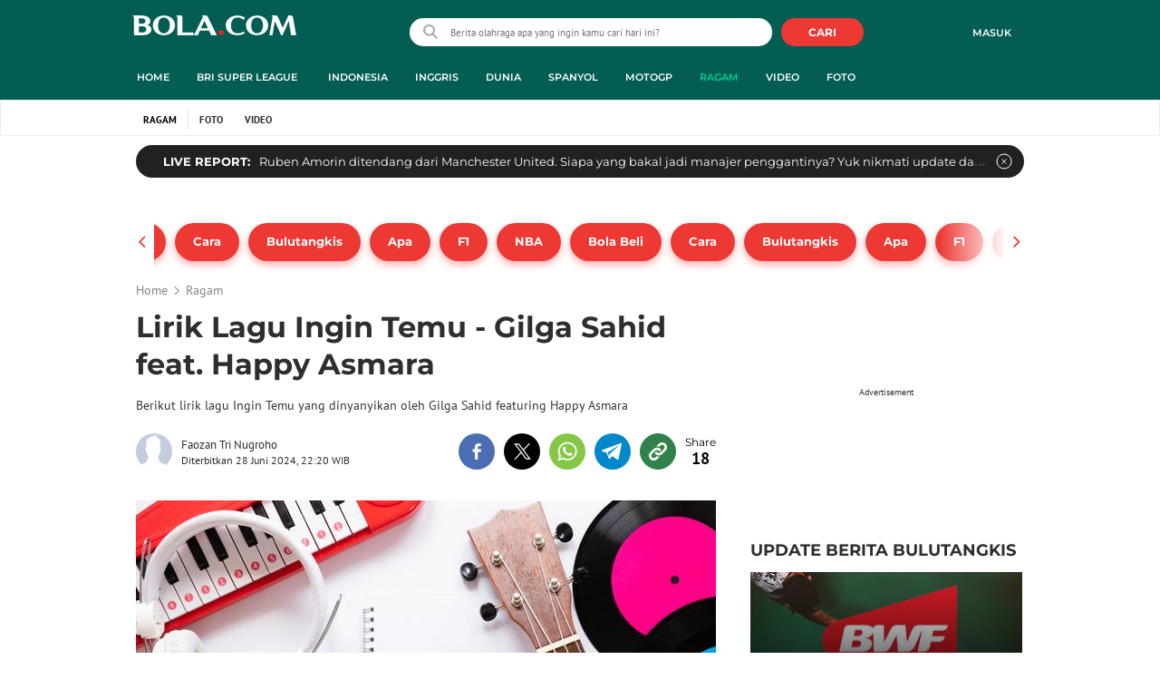

--- FILE ---
content_type: text/html; charset=UTF-8
request_url: https://www.bola.com/ragam/read/5625908/lirik-lagu-ingin-temu-gilga-sahid-feat-happy-asmara
body_size: 63054
content:
<!DOCTYPE html><html lang="id"><head><title>Lirik Lagu Ingin Temu - Gilga Sahid feat. Happy Asmara</title><meta charset="utf-8"><meta name="viewport" content="width=device-width, initial-scale=1.0"><meta name="adx:sections" content="ragam"><meta name="title" content="Lirik Lagu Ingin Temu - Gilga Sahid feat. Happy Asmara"><meta name="description" content="Berikut lirik lagu Ingin Temu yang dinyanyikan oleh Gilga Sahid featuring Happy Asmara"><meta name="keywords" content="Sportylife, Lirik Lagu, Lagu, Musik, Gilga Sahid, Happy Asmara, Artikel Bola"><meta content="index,follow" name="googlebot-news">
<meta content="index,follow" name="googlebot">
<meta name="robots" content="index,follow">
<meta content="Bola.com" name="author">
<meta content="In-Id" http-equiv="content-language">
<meta content="id" name="language">
<meta content="id" name="geo.country">
<meta content="Indonesia" name="geo.placename">
<meta http-equiv="Content-Security-Policy" content="upgrade-insecure-requests">
<meta name="ahrefs-site-verification" content="f0fc43bd1544ebba3e78fc1e77762d498b5372669d65bdbcf5752af599a5d05b">
<meta name="msvalidate.01" content="AB164098494B4EF9CD5F4674201809B8">
<meta name="msvalidate.01" content="8A609C27D3037D0B7DB2F607B5A691B8">
<meta content="7ICmynlB-qVbwPWxU9z3gWcaj4A" name="alexaVerifyID">
<meta name="p:domain_verify" content="71afac4b04c9a2865e98b48664490a79">
<!-- Start FB Instant Article Claim Url--><meta property="fb:pages" content="727534940671821">
<!-- EOF  FB Instant Article Claim Url--><link rel="preconnect" href="https://securepubads.g.doubleclick.net">
<meta name="robots" content="max-image-preview:large">
<meta property="article:published_time" content="2024-06-28T22:20:13+07:00">
<script type="application/ld+json">[{"@context":"https:\/\/schema.org","@type":"NewsArticle","headline":"Lirik Lagu Ingin Temu - Gilga Sahid feat. Happy Asmara","image":["https:\/\/cdn0-production-images-kly.akamaized.net\/oWQsNpIg5TcJs116wKBvRbnwoEE=\/1280x720\/smart\/filters:quality(75):strip_icc()\/kly-media-production\/medias\/4571891\/original\/029413900_1694491734-flat-lay-music-concept-white-background.jpg"],"datePublished":"2024-06-28T22:20:13+07:00","dateModified":"2024-06-28T22:20:13+07:00","author":[{"@type":"Person","name":"Faozan Tri Nugroho","url":"https:\/\/www.bola.com\/author\/faozan.nugroho"}]},{"@context":"https:\/\/schema.org","@type":"VideoObject","name":"Kece Abis! Menteri PUPR Main Drum di Peresmian Indonesia Arena Jelang Piala DuniaFIBA 2023","description":"Berita Video, aksi Menteri PUPR main drum di acara peresmian Indonesia Arena jelang Piala Dunia FIBA 2023 pada Senin (7\/8\/2023)","thumbnailUrl":["https:\/\/cdn0-production-images-kly.akamaized.net\/M6erw05pLDN5fHBiYdLFBUu9Mw8=\/673x379\/smart\/filters:quality(75):strip_icc()\/kly-media-production\/thumbnails\/4529187\/original\/057441100_1691410437-menteri-pupr-main-drum-a32a31.jpg"],"uploadDate":"2024-06-28T22:20:13+07:00","duration":"PT1M10S","contentUrl":"https:\/\/www.vidio.com\/watch\/7610013-kece-abis-menteri-pupr-main-drum-di-peresmian-indonesia-arena-jelang-piala-duniafiba-2023","embedUrl":"https:\/\/www.vidio.com\/embed\/7610013-kece-abis-menteri-pupr-main-drum-di-peresmian-indonesia-arena-jelang-piala-duniafiba-2023","interactionStatistic":{"@type":"InteractionCounter","interactionType":{"@type":"WatchAction"},"userInteractionCount":38},"regionsAllowed":["id"]},{"@context":"https:\/\/schema.org","@type":"BreadcrumbList","itemListElement":[{"@type":"ListItem","position":"1","name":"Bola","item":"https:\/\/www.bola.com"},{"@type":"ListItem","position":"2","name":"Ragam","item":"https:\/\/www.bola.com\/ragam"},{"@type":"ListItem","position":"3","name":"Lirik Lagu Ingin Temu - Gilga Sahid feat. Happy Asmara","item":"https:\/\/www.bola.com\/ragam\/read\/5625908\/lirik-lagu-ingin-temu-gilga-sahid-feat-happy-asmara"}]}]</script><meta property="og:site_name" content="bola.com"><meta property="og:url" content="https://www.bola.com/ragam/read/5625908/lirik-lagu-ingin-temu-gilga-sahid-feat-happy-asmara"><meta property="og:title" content="Lirik Lagu Ingin Temu - Gilga Sahid feat. Happy Asmara"><meta property="og:description" content="Berikut lirik lagu Ingin Temu yang dinyanyikan oleh Gilga Sahid featuring Happy Asmara"><meta property="article:modified_time" content="2024-06-28T22:20:13+07:00"><meta property="og:updated_time" content="2024-06-28T22:20:13+07:00"><meta property="fb:app_id" content="441160097212381"><meta property="og:type" content="article"><meta property="og:image" content="https://cdn0-production-images-kly.akamaized.net/ZwZa1sgasnUnWW_ihrTzBu_v-gY=/1200x675/smart/filters:quality(75):strip_icc():format(jpeg)/kly-media-production/medias/4571891/original/029413900_1694491734-flat-lay-music-concept-white-background.jpg"><meta name="twitter:card" content="summary_large_image"><meta name="twitter:site" content="@bolacomID"><meta name="twitter:creator" content="@bolacomID"><meta name="twitter:title" content="Lirik Lagu Ingin Temu - Gilga Sahid feat. Happy Asmara"><meta name="twitter:description" content="Berikut lirik lagu Ingin Temu yang dinyanyikan oleh Gilga Sahid featuring Happy Asmara"><meta name="twitter:image" content="https://cdn0-production-images-kly.akamaized.net/ZwZa1sgasnUnWW_ihrTzBu_v-gY=/1200x675/smart/filters:quality(75):strip_icc():format(jpeg)/kly-media-production/medias/4571891/original/029413900_1694491734-flat-lay-music-concept-white-background.jpg"><meta name="twitter:domain" content="bola.com"><meta name="twitter:url" content="https://www.bola.com/ragam/read/5625908/lirik-lagu-ingin-temu-gilga-sahid-feat-happy-asmara"><script>window.adblockExists=true;</script><script defer async src="https://cdn-production-assets-kly.akamaized.net/builds/advertisement.df330292.js"></script><link rel="dns-prefetch" href="//cdn0-production-assets-kly.akamaized.net"><link rel="dns-prefetch" href="//cdn1-production-assets-kly.akamaized.net"><link rel="dns-prefetch" href="//cdn0-production-images-kly.akamaized.net"><link rel="dns-prefetch" href="//cdn1-production-images-kly.akamaized.net"><link rel="dns-prefetch" href="//cdn-a.production.vidio.static6.com"><link rel="dns-prefetch" href="https://sync.1rx.io"><link rel="dns-prefetch" href="https://ssbsync-global.smartadserver.com"><link rel="dns-prefetch" href="https://targeting.unrulymedia.com"><link rel="dns-prefetch" href="https://code.jquery.com"><link rel="dns-prefetch" href="https://ib.adnxs.com"><link rel="dns-prefetch" href="https://ads.adnuntius.delivery"><link rel="dns-prefetch" href="https://search.spotxchange.com"><link rel="dns-prefetch" href="https://htlb.casalemedia.com"><link rel="dns-prefetch" href="https://plenty.vidio.com"><link rel="dns-prefetch" href="https://imasdk.googleapis.com"><link rel="dns-prefetch" href="https://googleads.g.doubleclick.net"><link rel="dns-prefetch" href="https://prg-apac.smartadserver.com"><link rel="dns-prefetch" href="https://emtek-d.openx.net"><link rel="dns-prefetch" href="https://static-web.prod.vidiocdn.com"><link rel="dns-prefetch" href="https://static-playback.prod.vidiocdn.com"><link rel="dns-prefetch" href="https://ads.pubmatic.com"><link rel="dns-prefetch" href="https://www.googletagmanager.com"><link rel="dns-prefetch" href="https://scripts.jixie.media"><link rel="alternate" type="application/rss+xml" href="https://feed.bola.com/rss/ragam" data-cache-key="https_bola.com:bump:xhp_ui__rss_discover:b5e35bce15b0006841fd87a018e73c2b:486" data-cache-ttl="5" data-component-name="ui:rss-discover"><link rel="alternate" type="application/rss+xml" href="https://feed.bola.com/rss/indonesia"><link rel="alternate" type="application/rss+xml" href="https://feed.bola.com/rss/inggris"><link rel="alternate" type="application/rss+xml" href="https://feed.bola.com/rss/dunia"><link rel="alternate" type="application/rss+xml" href="https://feed.bola.com/rss/spanyol"><link rel="alternate" type="application/rss+xml" href="https://feed.bola.com/rss/moto-gp"><link rel="alternate" type="application/rss+xml" href="https://feed.bola.com/rss/photo"><link rel="preconnect" href="https://cdn-production-assets-kly.akamaized.net/assets/fonts/bola/Montserrat/Montserrat-Regular.ttf" crossorigin /><link rel="preconnect" href="https://cdn-production-assets-kly.akamaized.net/assets/fonts/bola/Montserrat/Montserrat-Bold.ttf" crossorigin /><link rel="preconnect" href="https://cdn-production-assets-kly.akamaized.net/assets/fonts/mobile_bola/PT-Sans/pt-sans-v9-latin-regular.ttf" crossorigin /><link rel="canonical" href="https://www.bola.com/ragam/read/5625908/lirik-lagu-ingin-temu-gilga-sahid-feat-happy-asmara"><link rel="apple-touch-icon" sizes="57x57" href="https://cdn-production-assets-kly.akamaized.net/assets/images/bola/favicons/apple-touch-icon-57x57.png?v=3"><link rel="apple-touch-icon" sizes="60x60" href="https://cdn-production-assets-kly.akamaized.net/assets/images/bola/favicons/apple-touch-icon-60x60.png?v=3"><link rel="apple-touch-icon" sizes="72x72" href="https://cdn-production-assets-kly.akamaized.net/assets/images/bola/favicons/apple-touch-icon-72x72.png?v=3"><link rel="apple-touch-icon" sizes="76x76" href="https://cdn-production-assets-kly.akamaized.net/assets/images/bola/favicons/apple-touch-icon-76x76.png?v=3"><link rel="apple-touch-icon" sizes="114x114" href="https://cdn-production-assets-kly.akamaized.net/assets/images/bola/favicons/apple-touch-icon-114x114.png?v=3"><link rel="apple-touch-icon" sizes="120x120" href="https://cdn-production-assets-kly.akamaized.net/assets/images/bola/favicons/apple-touch-icon-120x120.png?v=3"><link rel="apple-touch-icon" sizes="144x144" href="https://cdn-production-assets-kly.akamaized.net/assets/images/bola/favicons/apple-touch-icon-144x144.png?v=3"><link rel="apple-touch-icon" sizes="152x152" href="https://cdn-production-assets-kly.akamaized.net/assets/images/bola/favicons/apple-touch-icon-152x152.png?v=3"><link rel="apple-touch-icon" sizes="180x180" href="https://cdn-production-assets-kly.akamaized.net/assets/images/bola/favicons/apple-touch-icon-180x180.png?v=3"><link rel="icon" type="image/png" href="https://cdn-production-assets-kly.akamaized.net/assets/images/bola/favicons/favicon-32x32.png?v=3" sizes="32x32"><link rel="icon" type="image/png" href="https://cdn-production-assets-kly.akamaized.net/assets/images/bola/favicons/android-chrome-192x192.png?v=3" sizes="192x192"><link rel="icon" type="image/png" href="https://cdn-production-assets-kly.akamaized.net/assets/images/bola/favicons/favicon-96x96.png?v=3" sizes="96x96"><link rel="icon" type="image/png" href="https://cdn-production-assets-kly.akamaized.net/assets/images/bola/favicons/favicon-16x16.png?v=3" sizes="16x16"><link rel="manifest" href="https://cdn-production-assets-kly.akamaized.net/assets/images/bola/favicons/manifest.json?v=3"><link rel="shortcut icon" href="https://cdn-production-assets-kly.akamaized.net/assets/images/bola/favicons/favicon.ico?v=3"><meta name="msapplication-TileColor" content="#da532c"><meta name="msapplication-TileImage" content="https://cdn-production-assets-kly.akamaized.net/assets/images/bola/favicons/mstile-144x144.png?v=3"><meta name="msapplication-config" content="https://cdn-production-assets-kly.akamaized.net/assets/images/bola/favicons/browserconfig.xml?v=3"><meta name="theme-color" content="#ffffff"><link rel="stylesheet" type="text/css" href="https://cdn-production-assets-kly.akamaized.net/builds/bola.e95a1247.css" /><link rel="preload" as="style" onload="this.onload=null;this.rel='stylesheet'" id="custom-style" type="text/css" href="https://cdn-production-assets-kly.akamaized.net/custom_scripts/20251212145808.desktop.bola.css" /><noscript><link rel="stylesheet" href="https://cdn-production-assets-kly.akamaized.net/custom_scripts/20251212145808.desktop.bola.css" id="custom-style"></noscript><script>function ready(fn) {if (document.readyState != 'loading'){fn();} else {document.addEventListener('DOMContentLoaded', fn);}}</script><script src="https://ajax.googleapis.com/ajax/libs/jquery/2.1.0/jquery.min.js"></script><script type="text/javascript" data-component-name="script:local-jquery">window.jQuery || document.write("<script src='https://www.bola.com/assets/javascripts/vendor/jquery.min.js'><\/script>"); </script><script>window.dataLayer = window.dataLayer || [];</script><script type="text/javascript">var liputan6_id_site_id = "5";
var liputan6_id_client_id = "7";
var liputan6_id_client_token = "061a0cc36a8b8fff0399ba98347ae2a3";</script><script>(function(w,d,s,l,i){w[l]=w[l]||[];w[l].push({'gtm.start':
new Date().getTime(),event:'gtm.js'});var f=d.getElementsByTagName(s)[0],
j=d.createElement(s),dl=l!='dataLayer'?'&l='+l:'';j.async=true;j.src=
'https://www.googletagmanager.com/gtm.js?id='+i+dl;f.parentNode.insertBefore(j,f);
})(window,document,'script','dataLayer','GTM-WCLF9JK');</script><!--[if lte IE 8]><script   type="text/javascript" src="https://cdn-production-assets-kly.akamaized.net/builds/html5shiv.8d229fe9.js"></script><![endif]--><script type="text/javascript"> window.kmklabs = {};  window.kmklabs.env = 'production';  window.kmklabs.baseAssetsUrl = 'https://cdn-production-assets-kly.akamaized.net/assets';  window.kmklabs.gtm = {"articleId":5625908,"articleTitle":"lirik-lagu-ingin-temu-gilga-sahid-feat-happy-asmara","category":"article","editors":"Faozan Tri Nugroho","editorialType":"editorial","embedVideo":"yes","pageTitle":"Lirik Lagu Ingin Temu - Gilga Sahid Feat. Happy Asmara - Ragam Bola.com","publicationDate":"2024-06-28","publicationTime":"22:20:13","subCategory":"ragam","subSubCategory":"ragam","tag":"Sportylife|Lirik Lagu|Lagu|Musik|Gilga Sahid|Happy Asmara|Artikel Bola","authors":{"type":"author","names":"Faozan Tri Nugroho"},"numberOfWords":97,"enabled":true,"log":false,"imageCreation":false,"type":"TextTypeArticle","videos":{"video_1":{"video_id":"7610013","video_type":"embed","video_title":"Kece Abis! Menteri PUPR Main Drum di Peresmian Indonesia Arena Jelang Piala DuniaFIBA 2023","video_duration":70,"video_url":"https:\/\/www.vidio.com\/embed\/7610013-kece-abis-menteri-pupr-main-drum-di-peresmian-indonesia-arena-jelang-piala-duniafiba-2023","player_type":"widget"}},"photos":{"photo_1":{"photo_id":4571891,"create_date":"12-09-2023","photographer":"Faozan Tri Nugroho","photo_type":"article"}},"partner":"","isSEO":true,"reporters":"Faozan Tri Nugroho","photographers":"Faozan Tri Nugroho","isLiveReport":false,"liveReportTag":"","brand":"","videoSource":"Vidio","content_ai":0,"isTableOfContent":false,"nais_creator":"","isArticleReference":false,"team_id":"","special_content_id":"","isFeature":false};  window.kmklabs.visitor = {"publicationDate":"2024-06-28","publicationTime":"22:20:13","tag":["sportylife","lirik lagu","lagu","musik","gilga sahid","happy asmara","artikel bola"],"subCategory":"ragam","subSubCategory":"","type":"TextTypeArticle","pageType":"ReadPage","age":"","gender":"","title":"lirik-lagu-ingin-temu-gilga-sahid-feat-happy-asmara","platform":"Desktop","site":"bola.com","isAdultContent":false};  window.kmklabs.platform = 'Desktop';  window.kmklabs.pageType = 'ReadPage';  window.kmklabs.channel = {"id":486,"name":"Ragam","full_slug":"ragam"};  window.kmklabs.listSubChannel = [];  window.kmklabs.category = {"id":486,"name":"Ragam","full_slug":"ragam"};  window.kmklabs.article = {"id":5625908,"title":"Lirik Lagu Ingin Temu - Gilga Sahid feat. Happy Asmara","type":"TextTypeArticle","shortDescription":"Berikut lirik lagu Ingin Temu yang dinyanyikan oleh Gilga Sahid featuring Happy Asmara","keywords":"Sportylife,Lirik Lagu,Lagu,Musik,Gilga Sahid,Happy Asmara,Artikel Bola","isAdvertorial":false,"isMultipage":false,"isAdultContent":false,"isDisableinteractions":false,"verifyAge":false,"publishDate":"2024-06-28 22:20:13","main_keyword":""};  window.kmklabs.site = 'bola.com';  window.kmklabs.dmpSegments = []; window.kmklabs.multiplePageCount = 1; window.kmklabs.tag = {"is_topic":false,"name":"Sportylife|Lirik Lagu|Lagu|Musik|Gilga Sahid|Happy Asmara|Artikel Bola","slug":"sportylife|lirik-lagu|lagu|musik|gilga-sahid|happy-asmara|artikel-bola","topic_type":""}; window.gaPrefix = "ReadPage::Ragam";
 window.kmklabs.toggle = {"disableVirtualpvPhoto":false,"lip6DelayPaging":false,"checkDuplicateCms":false,"cmsCheckAllTag":false,"lip6NoPageLoad":true,"disableVirtualPVFimela":true,"editorForMediaDescription":true,"updateGaLiputan":true,"parameterURL":true,"parameterURLIndex":false,"adminOtosiaSubdomain":false,"multipleAISource":true,"newLiveReport":true,"autoSaveArticle":true,"newRuleRatingRecipe":false,"liputan62025Theme":true,"liputan62025ThemeByParam":false,"enableSmartSearch":true,"seamlessPaging":true,"pagination2Page":true}; </script><script defer  type="text/javascript" src="https://cdn-production-assets-kly.akamaized.net/builds/gtm.dc685e9f.js"></script><script type="text/javascript"><!-- Page-hiding snippet (recommended)  -->
(function(a,s,y,n,c,h,i,d,e){s.className+=' '+y;h.start=1*new Date;
h.end=i=function(){s.className=s.className.replace(RegExp(' ?'+y),'')};
(a[n]=a[n]||[]).hide=h;setTimeout(function(){i();h.end=null},c);h.timeout=c;
})(window,document.documentElement,'async-hide','dataLayer',4000,
{'GTM-T8TZLMM':true});


(function(i,s,o,g,r,a,m){i['GoogleAnalyticsObject']=r;i[r]=i[r]||function(){
(i[r].q=i[r].q||[]).push(arguments)},i[r].l=1*new Date();a=s.createElement(o),
m=s.getElementsByTagName(o)[0];a.async=1;a.src=g;m.parentNode.insertBefore(a,m)
})(window,document,'script','https://www.google-analytics.com/analytics.js','ga');

ga('create', 'UA-47200845-28', 'auto', {allowLinker: true, cookieDomain: 'bola.com'});
ga('require', 'linkid', 'linkid.js');
ga('require', 'displayfeatures');
ga('require', 'GTM-T8TZLMM');
// ga('kmkGATracker.send', 'pageview', url);


(function() {
var url = location.pathname + location.search;

window.kmklabs = window.kmklabs || window.info;

  if(window.kmklabs && window.kmklabs.article) {
    if(window.kmklabs.article.isAdvertorial) {
      url += '?adv=1';
    }
  }
/*
 ga('create', 'UA-47200845-28', 'auto');
 ga('send', 'pageview', url);
*/

window.kmklabs.featureToggle = {};
window.kmklabs.featureToggle.gaSendPageview = false;
window.kmklabs.featureToggle.gaSendEventNative = false;

})();

$('.navbar--top--logo__image').attr('src', 'https://cdn1-production-assets-kly.akamaized.net/logos/417/original/072063500_1651332499-logo-bola-new-mobile.png');

document.addEventListener("DOMContentLoaded", function() {
    if (window.kmklabs?.gtm?.pageTitle === 'home') {
        const __innerContainer = document.querySelector('.container-article-bottom .inner-container-article');
        const __wsc = document.querySelector('.wsc[data-position="1"]');
        
        // Prepend WSC element
        if (__innerContainer && __wsc) {
            __innerContainer.prepend(__wsc);
        }
    }

    const __element = document.querySelector('.container-aside-bottom');
    const __elements = document.querySelectorAll('.content-promotion--sts__wrapper[data-position="STS1"] .article-snippet--small__item');
    const __element2 = __elements[__elements.length - 1];

    if (!__element || __element2 === undefined) {
        return;    
    }

    const __positionElement = __element.getBoundingClientRect().top + window.scrollY;
    const __positionElement2 = __element2.getBoundingClientRect().top + window.scrollY;

    let __additionalMargin = 0;
    if (window.kmklabs?.gtm?.pageTitle === 'home') {
        //__additionalMargin = 270;
    }

    if (__positionElement <= (__positionElement2+130+__additionalMargin)) {
        var __marginTop = (130 + __positionElement2) - __positionElement;
        __element.setAttribute('style', 'margin-top: '+ __marginTop +'px;');
    }

});

</script>

<style>
#div-gpt-ad-bolacom-billboard-oop,
.article-ad.article-ad_ad-lb,
.channel-ad.channel-ad_ad-lb,
#div-gpt-ad-sc-paging-placeholder {
    /*background-color: #FFFFFF;*/
}
#div-gpt-ad-bolacom-billboard-oop {
    min-height: 200px;
    min-width: 980px;
}
#div-gpt-ad-bolacom-lb {
    background-color: #FFFFFF;
    min-height: 250px;
    min-width: 970px;
    display: flex;
}
.article-ad.article-ad_ad-lb,
.channel-ad.channel-ad_ad-lb {
    min-height: 250px;
    min-width: 970px;
}
#div-gpt-ad-sc-paging-placeholder,
div#div-gpt-ad-sc-placeholder {
    min-height: 270px;
    min-width: 270px;
}
</style>

<style>body{font-family: "PT Sans", arial, sans-serif !important;}</style>

<style>
@font-face{font-family:Montserrat;src:url('https://preview-kly.akamaized.net/fonts/Montserrat/Montserrat-Regular.ttf') format('truetype');font-weight:400;font-style:normal}@font-face{font-family:Montserrat;src:url('https://preview-kly.akamaized.net/fonts/Montserrat/Montserrat-Medium.ttf') format('truetype');font-weight:500;font-style:normal}@font-face{font-family:Montserrat;src:url('https://preview-kly.akamaized.net/fonts/Montserrat/Montserrat-SemiBold.ttf') format('truetype');font-weight:600;font-style:normal}@font-face{font-family:Montserrat;src:url('https://preview-kly.akamaized.net/fonts/Montserrat/Montserrat-Bold.ttf') format('truetype');font-weight:700;font-style:normal}#photo-gallery-latest .box--header .box--header__title,#photo-gallery-latest .gallery .gallery--grid .gallery--grid__item .gallery--grid--photo .gallery--grid--photo__title .gallery--grid--photo__title-link,#popular-articles .box--header .box--header__title,.adult-popup__age,.adult-popup__header,.adult-popup__message,.adult-popup__next,.adult-popup__quit,.article-content-body__item-break-index,.article-content-body__item-title,.article-snippet--big__link,.article-snippet--numbered__category,.article-snippet--numbered__number,.article-snippet--numbered__wrapper,.article-snippet--small__title,.articles--featured--item__category,.articles--grid--item__category,.articles--headlines--item__media-count,.articles--headlines--item__title,.articles--index-button__link,.articles--iridescent-list--photo-item__category,.articles--iridescent-list--photo-item__title,.articles--iridescent-list--popular-photos-item__bottom-title,.articles--iridescent-list--popular-photos-item__main-title,.articles--iridescent-list--popular-photos-item__title,.articles--iridescent-list--popular-videos-item__bottom-link,.articles--iridescent-list--popular-videos-item__main-link,.articles--iridescent-list--popular-videos-item__title,.articles--iridescent-list--text-item__category,.articles--iridescent-list--text-item__title,.articles--iridescent-list--text-item__title-link .articles--iridescent-list--text-item__title-link-text,.articles--iridescent-list--video-item__category,.articles--iridescent-list--video-item__title,.articles--media-layer__count,.articles--rows--item__category,.articles--rows--item__title,.articles--search-filter__list-wrapper,.articles--search-filter__title-text,.asides--livestreaming--list-item__link,.asides--livestreaming--list-item__live,.asides--livestreaming--list-item__title,.asides--livestreaming__button,.asides--livestreaming__see-all,.asides--livestreaming__title,.asides--trending-tags .tag-snippet .tag-snippet__link,.authentication--login__heading,.authentication--login__social-media-title,.authentication--password-reset--form__submit,.authentication--password-reset__header,.authentication--password-reset__header_success,.authentication--popup__header,.authentication--register__heading,.authentication--register__social-media-title,.autocorrect,.baca-juga,.baca-juga .baca-juga__list li a,.baca-juga__header,.back-link__item-channel,.back-link__item-title,.box--header__title,.breaking-news,.breaking-news-with-brand__content-text,.categories-indeks .ui-datepicker,.comments--form__submit,.comments--header__title,.comments--list--item__author-link,.comments--list--item__dislike-count,.comments--list--item__like-count,.content-promotion--header-stm__title,.content-promotion--header-sts__title,.content-promotion--stm__link,.content-promotion--sts__title,.content-promotion__sportylife .article-snippet--big__link,.content-promotion__sportylife .article-snippet--small__title .article-snippet__link,.content-promotion__sportylife .content-promotion--header-sts__link-title,.desktop--header__title,.desktop--header__title-text,.enamplus-gateway__logo,.enamplus-gateway__title,.error-message--popular-articles__text-title,.error-message--popular-articles__title,.error-message__button,.error-message__caption,.footer,.footer--nav-list,.form-group,.form-group .form-label,.form-group .form-submit,.gallery--grid--photo__count,.gallery--grid--photo__title-link,.gallery--grid--video__title-link,.gallery--headlines--aside--photo__count,.gallery--headlines--aside--photo__figure-caption,.gallery--headlines--aside--photo__figure-caption-link,.gallery--headlines--aside--video__figure-caption-link,.gallery--headlines--featured--photo__caption,.gallery--headlines--featured--photo__count,.gallery--headlines--featured--video__caption,.heading-bar h2,.heading-bar h3,.heading-bar h5,.headline--bottom-slider__item_title,.headline--bottom-slider__title,.headline--livestreaming__live,.headline--livestreaming__main-title,.headline--main__related-item-link,.headline--main__related-title,.headline--main__title,.hentry .related-news header.title h2,.highlights-grid-item__header-date,.highlights-grid-item__header-league,.highlights-grid-item__title-wrap,.highlights-slider-item__header-date,.highlights-slider-item__header-league,.highlights-slider-item__title-wrap,.highlights-slider__header-link,.highlights-slider__header-title,.indeks--channel-filter,.indeks-header-timespan-arrow,.indeks-header-timespan-arrow-active,.indeks-header-title,.live--streaming__title,.live--streaming__versus,.livereport--breaking-news,.livereport--headline__description,.livereport--headline__head__content__date,.livereport--headline__head__content__logo,.livereport--headline__head__content__title,.livereport--key-moment__head-title,.livereport--key-moment__list-item,.livereport--streamline__clock,.livereport--streamline__content p,.livereport--streamline__copylink,.livereport--streamline__copylink--success,.livereport--streamline__date,.livereport--streamline__link,.livereport--streamline__title,.livereport-gateway--item__header-title,.livereport-gateway--item__list-item--date,.livereport-gateway--item__list-item--desc,.livereport-gateway--item__list-item--title,.livereport-gateway--item__read-more--link,.livereport-gateway--item__time,.livereport-gateway--main__content__date,.livereport-gateway--main__content__logo,.livereport-gateway--main__content__title,.livereports--list--item__tag,.livereports--list--item__title,.navbar--menu--item__link,.navbar--menu--item__more-item-link,.navbar--menu--item__more-sub-menu .navbar--menu--item__link,.navbar--top--network-grid__connect-title,.navbar--top--network-grid__network-title,.navbar--top--search__icon,.navbar--top--user-dropdown__login,.photo--new-berita-terkini .box--header .box--header__title,.photo--new-berita-terkini .gallery .gallery--grid .gallery--grid__item .gallery--grid--photo .gallery--grid--photo__title .gallery--grid--photo__title-link,.photogalleries.index.category-photo .gallery--headlines--featured--photo__caption,.popular--photo__title-link,.popular--video__title-link,.profile--activity__title,.profile--article--figure__duration,.profile--article--figure__icon-photo,.profile--article--header__title,.profile--article--header_big .profile--article--header__title,.profile--articles__title,.profile--form__group,.profile--form__title,.profile-articles .media-heading a,.profile__button,.profile__change-banner,.profile__fullname,.promotion-link__item-channel,.promotion-link__item-title,.reactions--item__count,.reactions__title,.read-page--credits__header,.read-page--header--title,.read-page--photo-tag--header__title,.read-page--social-share__header,.read-page--social-share__share-count-label,.recommendations--grid--item__box-title,.recommendations--list--item__link,.recommendations__title,.related-news__box-title,.related-news__title,.relateds-slow--grid--item__box-title,.relateds-slow--list--item__link,.relateds-slow__title,.search-not-found__notice,.search-popup,.search-results__header-text,.simple-pagination__next-link,.simple-pagination__page-number .simple-pagination__page-number-link_active,.simple-pagination__page-number-link,.tags--article--grid--header__title,.tags--article--row--header__category-link,.tags--article--row--header__title,.tags--aside-filter__container .tags--aside-filter__time-title,.tags--aside-filter__container ul,.tags--aside-gallery--item_foto .tags--aside-gallery--item__title,.tags--aside-gallery__media,.tags--aside-gallery_foto .tags--aside-gallery__media,.tags--aside-gallery_video .tags--aside-gallery--item__title,.tags--box,.tags--box--item__name,.tags--header__title,.tags--quick-links__item,.tags--snippet__link .tags--snippet__name,.tags--tab,.topics--aside--relateds--item__title,.topics--aside--relateds__title-header,.topics--header-aside__detail .topics--header-aside__title,.topics--popover__more-link,.topics--popover__title,.topics--popover__type,.trending-prominences--item__title,.trending-prominences--list__title,.widget,.widget--articles--item__title,.widget--navbar--item__link,.widget--navbar__btn-next-link,.widget-article .widget-item .images-count,.widget-article .widget-title h3,a.article-snippet__link,a.ui--a.articles--iridescent-list--photo-item__overlay-link,header.title h3{font-family:Montserrat,"PT Sans",arial,sans-serif!important}
</style>

<script>; window.gaSendEvent = function(event, category, action, label, fieldsObject) {
    window.ga && window.ga('kmkGATracker.send', 'event', category, action, label, fieldsObject);
}; window.clickEvent = function (category, action, label){
    window.ga && window.ga('kmkGATracker.send','event', category, action, label);
}; </script><style>
    div.advertisement-placeholder {
        text-align: center;
        padding-bottom: 20px;
        display: flex;
        flex-direction: column;
        justify-content: center;
    }
    div.advertisement-text p {
        margin: 0;
        font-family: Open Sans;
        font-style: normal;
        font-weight: normal;
        font-size: 10px;
        line-height: 20px;
        color: #999999;
    }
    div.advertisement-banner {
        margin: 0px auto;
    }
    div#div-gpt-ad-sc-placeholder, div#div-gpt-ad-sc-paging-placeholder {
        min-height: 270px;
    }
    div#div-gpt-ad-hp-placeholder, div#div-gpt-ad-hp2-placeholder {
        min-height: 620px;
    }
    div#div-gpt-ad-sc-placeholder div.advertisement-banner {
        margin: 0px auto;
    }
    div#div-gpt-ad-mgid-inarticle-placeholder{
        background: #F5F5F5;
        padding-bottom: unset !important;
        min-height: 225px;
    }
    div#div-gpt-ad-mgid-underarticle-placeholder{
        background: #F5F5F5;
        padding-bottom: unset !important;
        min-height: 480px;
    }
</style></head><body class="articles show category-ragam immersive"><noscript><iframe src="https://www.googletagmanager.com/ns.html?id=GTM-WCLF9JK" height="0" width="0" style="display:none;visibility:hidden"></iframe></noscript><div id="fb-root"></div><div id="modal-login" role="dialog" class="modal fade" aria-hidden="true"></div><!-- temporary make this to xbt block, cause there still no asset for popup in clickdoctor --><div class="authentication--popup" data-component-name="desktop:authentication:popup"><div class="authentication--popup__background"></div><div class="authentication--popup__content"><div class="authentication--popup__header">Sukses</div><div class="authentication--popup__image"></div><p class="authentication--popup__info"></p><div class="authentication--popup__close" id="popup-close"><i class="i-close-login"></i></div></div></div>
          <!-- START KLY BILLBOARD -->
          <!-- /36504930/www.bola.com/dfp-billboard -->
          <div id='div-gpt-ad-bolacom-billboard-oop' data-info='ad'></div>
          <!-- END KLY BILLBOARD -->
        <div class="container-wrapper"><header class="site-header fixed-header" role="banner"><div class="js-header-wrapper"><div class="navbar--top" role="navigation" data-component="desktop:navbar:top" data-component-name="desktop:navbar:top"><div class="navbar--top__wrapper"><script id="js_channelName" type="text/json">"Ragam"</script><div id="user-menu-container" data-login-url="https://www.liputan6.id/login/application?client_id=4&amp;client_secret=78ba6e06431d9b58194e4c63627db5b0&amp;thirdparty=1&amp;redirect=https%3A%2F%2Fwww.bola.com%2Fauth%2Fyouniverse%2Fsuccess" class="navbar--top__user-menu top-user-menu"><ul class="navbar-right woi-shared-header-menu"></ul></div><p class="navbar--top--logo__site-title" itemprop="name" data-cache-key="https_bola.com:bump:207f21411ec197eade52d8c36169d485::top-logo-logo::0" data-cache-ttl="120" data-component-name="desktop:navbar:top:logo"><a class="navbar--top--logo__link" itemprop="url" href="https://www.bola.com"><img class="navbar--top--logo__image" src="https://cdn1-production-assets-kly.akamaized.net/logos/417/original/074413400_1743990287-088312500_1689840195-bolacom.png" alt="logo">bola</a></p><div class="navbar--top--search" data-component-name="desktop:navbar:top:search"><form id="search" class="navbar--top--search__form" role="search" method="get" action="https://www.bola.com/search" autocomplete="off"><input class="navbar--top--search__input" type="text" value="" name="q" id="q" placeholder="Berita olahraga apa yang ingin kamu cari hari ini?" maxlength="100"><i class="i-search-2 navbar--top--search__left-icon"></i><button class="navbar--top--search__button" type="submit"><i class="navbar--top--search__icon i-search"></i><span class="navbar--top--search__icon">CARI</span></button><div class="navbar--top--search__context-menu"><div class="navbar--top--search__context-menu-autocomplete" style="display:none;"></div><div class="navbar--top--search__context-menu-instant-search" style="display:none;"></div><div class="navbar--top--search__context-menu-history" style="display:none;"></div><div class="navbar--top--search__context-menu-popular" style="display:none;"></div></div></form></div></div></div></div><div class="navbar--menu " data-slim="true" data-component="desktop:navbar:menu" data-cache-key="https_bola.com:bump:xhp_desktop__navbar__menu:b7dcfa4e5fae025e25591870358108bd:35:App\Publishing\Lib\Collections\Categories\Navigation:bola::94128f136c92f00f9c07709d6e40b140:cat_id#486" data-cache-ttl="120" data-component-name="desktop:navbar:menu"><div class="container navbar--menu__list-wrapper js-parent-more-menu"><ul class="navbar--menu__list js-more-menu js-top-nav-list"><li id="logo-slim-list-item" class="navbar--menu--item navbar--menu--item_logo-slim"><a class="navbar--menu--item__link navbar--menu--item__link_logo-slim js-navbar-item-slim-link" href="https://www.bola.com" title="home" aria-label="home menu"><i class="i-logo-slim navbar--menu__logo-slim"></i></a></li><li id="channel-all" class="navbar--menu--item"><a class="navbar--menu--item__link js-navbar-item-link" href="https://www.bola.com" title="home" aria-label="home menu">Home</a></li><li id="category-423" class="navbar--menu--item" data-component-name="desktop:navbar:menu:item"><a class="ui--a js-navbar-channel navbar--menu--item__link js-navbar-item-link" href="https://www.bola.com/indonesia" title="Indonesia" data-channel="Indonesia" data-gtm-channel="indonesia" aria-label="indonesia menu">Indonesia</a></li><li id="category-420" class="navbar--menu--item" data-component-name="desktop:navbar:menu:item"><a class="ui--a js-navbar-channel navbar--menu--item__link js-navbar-item-link" href="https://www.bola.com/inggris" title="Inggris" data-channel="Inggris" data-gtm-channel="inggris" aria-label="inggris menu">Inggris</a></li><li id="category-567" class="navbar--menu--item" data-component-name="desktop:navbar:menu:item"><a class="ui--a js-navbar-channel navbar--menu--item__link js-navbar-item-link" href="https://www.bola.com/dunia" title="Dunia" data-channel="Dunia" data-gtm-channel="dunia" aria-label="dunia menu">Dunia</a></li><li id="category-421" class="navbar--menu--item" data-component-name="desktop:navbar:menu:item"><a class="ui--a js-navbar-channel navbar--menu--item__link js-navbar-item-link" href="https://www.bola.com/spanyol" title="Spanyol" data-channel="Spanyol" data-gtm-channel="spanyol" aria-label="spanyol menu">Spanyol</a></li><li id="category-485" class="navbar--menu--item" data-component-name="desktop:navbar:menu:item"><a class="ui--a js-navbar-channel navbar--menu--item__link js-navbar-item-link" href="https://www.bola.com/moto-gp" title="MotoGP" data-channel="MotoGp" data-gtm-channel="moto-gp" aria-label="motogp menu">MotoGP</a></li><li id="category-486" class="navbar--menu--item" data-component-name="desktop:navbar:menu:item"><a class="ui--a js-navbar-channel navbar--menu--item__link js-navbar-item-link navbar--menu--item__link_active" href="https://www.bola.com/ragam" title="Ragam" data-channel="Ragam" data-gtm-channel="ragam" aria-label="ragam menu">Ragam</a></li><li id="category-419" class="navbar--menu--item" data-component-name="desktop:navbar:menu:item"><a class="ui--a js-navbar-channel navbar--menu--item__link js-navbar-item-link" href="https://enamplus.liputan6.com/bola" title="Video" data-channel="Video" data-gtm-channel="video" aria-label="video menu">Video</a></li><li id="category-418" class="navbar--menu--item" data-component-name="desktop:navbar:menu:item"><a class="ui--a js-navbar-channel navbar--menu--item__link js-navbar-item-link" href="https://www.bola.com/photo" title="Foto" data-channel="Photo" data-gtm-channel="photo" aria-label="foto menu">Foto</a></li></ul><div class="navbar--menu__right-panel"><div class="navbar--menu__search-wrapper"><div class="navbar--menu__search-button"><i class="navbar--menu__search-icon i-search-2"></i></div><div class="navbar--menu__search-form-container"><form id="search" class="navbar--menu__search-form" role="search" method="get" action="https://www.bola.com/search"><input class="navbar--menu__search-input" type="text" value="" name="q" id="q" placeholder="Cari di bola.com" autocomplete="off"></form></div></div></div></div></div></header><section id="breaking-news" class="breaking-news breaking-news_hide" data-component="desktop:breaking-news" data-cache-key="https_bola.com:bump:xhp_desktop__breaking_news::c4cbec2ba344b13f7b1700c0185b5055::486" data-cache-ttl="4" data-component-name="desktop:breaking-news"><div class="breaking-news__container"><span class="breaking-news__title">LIVE REPORT:</span><span class="breaking-news__content"><a class="breaking-news__link breaking-news__click" href="https://www.bola.com/tag/manchester-united">Ruben Amorin ditendang dari Manchester United. Siapa yang bakal jadi manajer penggantinya? Yuk nikmati update dan ulasannya di Bola.com. Klik di sini!</a></span></div><div class="breaking-news__close"><i class="breaking-news__close-icon i-close-circle"></i></div></section><div class="container" id="flash-message"></div><div class="container-fluid"><div id="skinads" data-info="ad"><div class="article-ad article-ad_ad-sl" data-ad-type="sl" data-info="ad" data-component-name="desktop:article-ad"></div><div class="article-ad article-ad_ad-sr" data-ad-type="sr" data-info="ad" data-component-name="desktop:article-ad"><!-- START KLY SKINAD -->
<!-- /36504930/www.bola.com/dfp-skinad -->
<div id='div-gpt-ad-bolacom-skinad-oop' data-info='ad'></div>
<!-- END KLY SKINAD --></div></div></div><div id="billboard-ad" data-info="ad"><div class="article-ad article-ad_ad-lb" data-ad-type="lb" data-info="ad" data-component-name="desktop:article-ad"><!-- START KLY IMMERSIVE -->
  <div id='div-gpt-ad-bolacom-immersive-oop' data-info='ad'></div>
<!-- END KLY IMMERSIVE -->

<!-- START KLY LEADERBOARD -->
<!-- /36504930/www.bola.com/dfp-lb -->
<!-- <div id='div-gpt-ad-bolacom-lb'></div>
<div id='div-gpt-ad-bolacom-lb-direct-oop'></div> -->
<!-- END KLY LEADERBOARD --></div></div><div id="otp" data-info="ad"><div class="article-ad article-ad_ad-otp" data-ad-type="otp" data-info="ad" data-component-name="desktop:article-ad"><!-- REVIVE - www.bola.com - Showcase Outstream -->
<ins data-revive-zoneid="146" data-revive-id="826a5a6d8734276706a6e7f9fac6fabb"></ins>

<!-- START KLY POP UP -->
<!-- /36504930/www.bola.com/dfp-popup -->
<div id='div-gpt-ad-bolacom-popup-oop' data-info='ad'></div>
<!-- END KLY POP UP -->
</br>
<!-- START KLY BALLON -->
<!-- /36504930/www.bola.com/dfp-balloon -->
<div id='div-gpt-ad-bolacom-balloon-oop' style="position:fixed;bottom:0;left:0;z-index: 999;width: 80px;" data-info='ad'></div>
<!-- END KLY BALLON -->

<!-- START KLY NEWSTAG -->
<!-- /36504930/www.bola.com/dfp-newsTag1 -->
<div id='div-gpt-ad-bolacom-newsTag1-oop' data-info='ad'></div>
<!-- END KLY NEWSTAG -->


<!-- START KLY HEADLINE1 -->
<!-- /36504930/www.bola.com/dfp-headline1 -->
<div id='div-gpt-ad-bolacom-dfp-headline1-oop' data-info='ad'></div>
<!-- END KLY HEADLINE1 -->

<!-- START KLY HEADLINE2 -->
<!-- /36504930/www.bola.com/dfp-headline2 -->
<div id='div-gpt-ad-bolacom-dfp-headline2-oop' data-info='ad'></div>
<!-- END KLY HEADLINE2 -->

<!-- START KLY HEADLINE3 -->
<!-- /36504930/www.bola.com/dfp-headline3 -->
<div id='div-gpt-ad-bolacom-dfp-headline3-oop' data-info='ad'></div>
<!-- END KLY HEADLINE3 -->

<!-- START KLY INARTICLE -->
<!-- /36504930/www.bola.com/dfp-inarticle -->
<div id='div-gpt-ad-bolacom-inarticle-oop' data-info='ad'></div>
<!-- END KLY INARTICLE -->

<!-- START KLY NATIVEOUT -->
<!-- /36504930/www.bola.com/dfp-nativeOut1 -->
<div id='div-gpt-ad-bolacom-dfp-nativeOut1-oop' data-info='ad'></div>
<!-- /36504930/www.bola.com/dfp-nativeOut4 -->
<div id='div-gpt-ad-bolacom-dfp-nativeOut4-oop' data-info='ad'></div>
<!-- /36504930/www.bola.com/dfp-nativeOut8 -->
<div id='div-gpt-ad-bolacom-dfp-nativeOut8-oop' data-info='ad'></div>
<!-- /36504930/www.bola.com/dfp-nativeOut12 -->
<div id='div-gpt-ad-bolacom-dfp-nativeOut12-oop' data-info='ad'></div>
<!-- END KLY NATIVEOUT -->

<!-- START KLY INSERTION -->
<div id='div-gpt-ad-bolacom-insertion-oop'></div>
<!-- END KLY INSERTION -->

<!-- START KLY IN-READ NATIVE -->
<div id="div-gpt-ad-bolacom-in-read-native"></div>
<!-- EDN KLY IN-READ NATIVE -->

<!-- START KLY SLIDE UP -->
<div id="div-gpt-ad-bolacom-slide-up-oop"></div>
<!-- EDN KLY SLIDE UP -->

<!-- START KLY CONTENT CAROUSEL -->
<div id="div-gpt-ad-bolacom-picturefirst" data-info="ad"></div>
<!-- END KLY CONTENT CAROUSEL -->

<!-- START KLY WIDGET -->
<div id="div-gpt-ad-bolacom-widget"></div>
<!-- END KLY WIDGET -->

<!-- START KLY SPECIAL CONTENT -->
<div id="div-gpt-ad-bolacom-special-content-1"></div>
<div id="div-gpt-ad-bolacom-special-content-2"></div>
<div id="div-gpt-ad-bolacom-special-content-3"></div>
<!-- END KLY SPECIAL CONTENT --></div></div><div class="container-main"><div id="main" class="container-fluid clearfix"><section class="box " data-component-name="desktop:box"><div class="tags--box" data-component="desktop:tags:box" data-component-name="desktop:tags:box"><div class="tags--box__container"><div class="tags--box__pager-prev"><a id="tag-prev" href="#" class="tags--box--pager__prev" aria-label="pager prev" data-component-name="desktop:tags:box:pager"><i class="tags--box--pager__icon i-arrow-grey-reverse"></i><i class="tags--box--pager__icon i-arrow-reverse"></i></a></div><div class="tags--box__pager-next"><a id="tag-next" href="#" class="tags--box--pager__next" aria-label="pager next" data-component-name="desktop:tags:box:pager"><i class="tags--box--pager__icon i-arrow-grey"></i><i class="tags--box--pager__icon i-arrow"></i></a></div><div class="tags--box__content "><ul class="tags--box--list cycle-slideshow" data-component="desktop:tags:box:list" data-cycle-fx="carousel" data-cycle-log="false" data-cycle-timeout="0" data-cycle-prev="#tag-prev" data-cycle-next="#tag-next" data-cycle-slides=".tags--box--item" data-cycle-carousel-visible="4" data-cycle-carousel-horizontal="true" data-site="bola" data-component-name="desktop:tags:box:list"><li class="tags--box--item " data-component-name="desktop:tags:box:item"><a id="tag-152355" class="tags--box--item__link" href="https://www.bola.com/tag/cara"><span class="tags--box--item__name">Cara</span></a></li><li class="tags--box--item " data-component-name="desktop:tags:box:item"><a id="tag-28212" class="tags--box--item__link" href="https://www.bola.com/tag/bulutangkis"><span class="tags--box--item__name">Bulutangkis</span></a></li><li class="tags--box--item " data-component-name="desktop:tags:box:item"><a id="tag-58367" class="tags--box--item__link" href="https://www.bola.com/tag/apa"><span class="tags--box--item__name">Apa</span></a></li><li class="tags--box--item " data-component-name="desktop:tags:box:item"><a id="tag-31330" class="tags--box--item__link" href="https://www.bola.com/tag/f1"><span class="tags--box--item__name">F1</span></a></li><li class="tags--box--item " data-component-name="desktop:tags:box:item"><a id="tag-33115" class="tags--box--item__link" href="https://www.bola.com/tag/nba"><span class="tags--box--item__name">NBA</span></a></li><li class="tags--box--item " data-component-name="desktop:tags:box:item"><a id="tag-588520" class="tags--box--item__link" href="https://www.bola.com/tag/bola-beli"><span class="tags--box--item__name">Bola Beli</span></a></li></ul></div></div></div></section><div class="container-article"><div class="inner-container-article"><ul class="read-page--breadcrumb" data-component="desktop:read-page:breadcrumb" data-cache-key="https_bola.com:bump:a4c11842f364dc0b67863187f7537794::417_486__Category#486_1620627233" data-cache-ttl="120" data-component-name="desktop:read-page:breadcrumb"><li class="read-page--breadcrumb--item" data-component-name="desktop:read-page:breadcrumb:item"><i class="read-page--breadcrumb--item__icon i-arrow-grey"></i><a class="read-page--breadcrumb--item__title" href="https://www.bola.com" data-category="Bola"><span>Home</span><meta content="1"></a></li><li class="read-page--breadcrumb--item" data-component-name="desktop:read-page:breadcrumb:item"><i class="read-page--breadcrumb--item__icon i-arrow-grey"></i><a class="read-page--breadcrumb--item__title" href="https://www.bola.com/ragam" data-category="Ragam"><span>Ragam</span><meta content="2"></a></li></ul><article class="main" data-article-id="5625908" role="main" data-component-name="desktop:read-page"><div class="read-page-upper" data-cache-key="https_bola.com:bump:xhp_desktop__read_page__read_page_upper:1c32c321638f7332043f2600f87afe87:TextTypeArticle#5625908_1719571441:new_style" data-cache-ttl="120" data-component-name="desktop:read-page:read-page-upper"><header class="read-page--header" data-component-name="desktop:read-page:header"><h1 class="read-page--header--title entry-title" itemprop="headline" data-component-name="desktop:read-page:header:title">Lirik Lagu Ingin Temu - Gilga Sahid feat. Happy Asmara</h1><div class="read-page--header--description" data-component-name="desktop:read-page:header:description"><p>Berikut lirik lagu Ingin Temu yang dinyanyikan oleh Gilga Sahid featuring Happy Asmara</p></div><div id="author-5625908" class="read-page--header--author vcard" data-component="desktop:read-page:header:author" data-component-name="desktop:read-page:header:author"><a class="read-page--header--author__avatar-link url fn" href="https://www.bola.com/author/faozan.nugroho" title="Faozan Tri Nugroho" itemprop="url" rel="author"><picture class="read-page--header--author__avatar"><img src="https://cdn1-production-images-kly.akamaized.net/k-2n43b_9wzVfO-3iT524MSY_KI=/40x40/smart/filters:quality(75):strip_icc()/kly-media-production/avatars/1881493/original/089109400_1558617764-Mengedit_Atau_Menambah_Informasi_pada_Profil_Facebook.jpg" width="40" height="40" alt="Faozan Tri Nugroho" class="read-page--header--author__avatar-img" data-width="40" data-height="40" data-template-var="image"></picture></a><div class="read-page--header--author__wrapper"><span><a class="read-page--header--author__link url fn" href="https://www.bola.com/author/faozan.nugroho" itemprop="url" rel="author"><span class="read-page--header--author__prefix"></span><span class="read-page--header--author__name fn" itemprop="name">Faozan Tri Nugroho</span></a></span><p class="read-page--header--author__datetime-wrapper"><time class="read-page--header--author__modified-time updated" datetime="2024-06-28 22:20:13"><span>Diterbitkan 28 Juni 2024, 22:20 WIB</span></time></p></div></div><div class="read-page--social-share top" data-component="desktop:read-page:social-share" data-component-name="desktop:read-page:social-share"><ul class="read-page--social-share__list"><li class="read-page--social-share__list-item"><a class="read-page--social-share__link read-page--social-share__link_facebook js-social-share" href="https://www.facebook.com/sharer/sharer.php?u=https://www.bola.com/ragam/read/5625908/lirik-lagu-ingin-temu-gilga-sahid-feat-happy-asmara%3Futm_source%3DDesktop%26utm_medium%3Dfacebook%26utm_campaign%3DShare_Top" data-popup-share="" rel="nofollow" data-share="facebook" aria-label="share to facebook top"><i class="read-page--social-share__icon i-gallery-facebook"></i></a></li><li class="read-page--social-share__list-item"><a class="read-page--social-share__link read-page--social-share__link_twitter js-social-share" href="https://twitter.com/intent/tweet?text=https://www.bola.com/ragam/read/5625908/lirik-lagu-ingin-temu-gilga-sahid-feat-happy-asmara%3Futm_source%3DDesktop%26utm_medium%3Dtwitter%26utm_campaign%3DShare_Top" data-popup-share="" rel="nofollow" data-share="twitter" aria-label="share to twitter top"><i class="read-page--social-share__icon i-gallery-twitter"></i></a></li><li class="read-page--social-share__list-item"><a class="read-page--social-share__link read-page--social-share__link_whatsapp" href="whatsapp://send?text=https%3A%2F%2Fwww.bola.com%2Fragam%2Fread%2F5625908%2Flirik-lagu-ingin-temu-gilga-sahid-feat-happy-asmara%3Futm_source%3DDesktop%26utm_medium%3Dmail%26utm_campaign%3DShare_Top" rel="nofollow" data-share="whatsapp" aria-label="share to whatsapp top"><i class="read-page--social-share__icon i-whatsapp"></i></a></li><li class="read-page--social-share__list-item"><a class="read-page--social-share__link read-page--social-share__link_telegram" href="https://t.me/share/url?url=https%3A%2F%2Fwww.bola.com%2Fragam%2Fread%2F5625908%2Flirik-lagu-ingin-temu-gilga-sahid-feat-happy-asmara%3Futm_source%3DDesktop%26utm_medium%3Dmail%26utm_campaign%3DShare_Top&amp;text=%5BBOLA%5D%20Lirik%20Lagu%20Ingin%20Temu%20-%20Gilga%20Sahid%20feat.%20Happy%20Asmara" rel="nofollow" data-share="telegram" aria-label="share to telegram top"><i class="read-page--social-share__icon i-telegram"></i></a></li><li class="read-page--social-share__list-item js-social-share-copylink"><div class="read-page--social-share__link_copylink" data-clipboard-text="https://www.bola.com/ragam/read/5625908/lirik-lagu-ingin-temu-gilga-sahid-feat-happy-asmara" data-share="copylink"><i class="read-page--social-share__icon i-copylink"></i></div></li></ul><div class="read-page--social-share__share-count"><span class="read-page--social-share__share-count-label"></span><span class="read-page--social-share__share-count-value">18</span></div></div><meta itemprop="image" content="https://cdn0-production-images-kly.akamaized.net/OO4tR3ppf4GVL8Ax2vFbZkzNSdg=/1200x675/smart/filters:quality(75):strip_icc()/kly-media-production/medias/4571891/original/029413900_1694491734-flat-lay-music-concept-white-background.jpg"><meta itemprop="thumbnailUrl" content="https://cdn0-production-images-kly.akamaized.net/vchmXveJm720BDVzp4IKdvrEON8=/144x81/smart/filters:quality(75):strip_icc()/kly-media-production/medias/4571891/original/029413900_1694491734-flat-lay-music-concept-white-background.jpg"></header><div class="read-page--content"><div class="read-page--top-media" data-component="desktop:read-page:top-media" data-component-name="desktop:read-page:top-media"><figure class="read-page--photo-gallery--item" id="gallery-image-4571891" data-photo-gallery-page="1" data-image="https://cdn0-production-images-kly.akamaized.net/1sbFkEyHACbhm9jGmcCBIcZTeiM=/640x360/smart/filters:quality(75):strip_icc()/kly-media-production/medias/4571891/original/029413900_1694491734-flat-lay-music-concept-white-background.jpg" data-description="Ilustrasi lagu, musik. (Image by Freepik)" data-title="Ilustrasi lagu, musik" data-share-url="https://www.bola.com/ragam/read/5625908/lirik-lagu-ingin-temu-gilga-sahid-feat-happy-asmara?photo=4571891" data-photo-id="?photo=4571891" data-copy-link-url="https://www.bola.com/ragam/read/5625908/lirik-lagu-ingin-temu-gilga-sahid-feat-happy-asmara" data-component="desktop:read-page:photo-gallery:item" data-component-name="desktop:read-page:photo-gallery:item"><div class="read-page--photo-gallery--item__content js-gallery-content"><a href="#" class="read-page--photo-gallery--item__link"><picture class="read-page--photo-gallery--item__picture"><img src="https://cdn-production-assets-kly.akamaized.net/assets/images/blank.png" width="640" height="360" data-src="https://cdn0-production-images-kly.akamaized.net/1sbFkEyHACbhm9jGmcCBIcZTeiM=/640x360/smart/filters:quality(75):strip_icc()/kly-media-production/medias/4571891/original/029413900_1694491734-flat-lay-music-concept-white-background.jpg" data-width="640" data-height="360" data-high-dpi="https://cdn0-production-images-kly.akamaized.net/oWQsNpIg5TcJs116wKBvRbnwoEE=/1280x720/smart/filters:quality(75):strip_icc()/kly-media-production/medias/4571891/original/029413900_1694491734-flat-lay-music-concept-white-background.jpg" alt="Ilustrasi lagu, musik" class="js-lazyload read-page--photo-gallery--item__picture-lazyload" data-template-var="image"></picture><span class="read-page--photo-gallery--item__icon read-page--photo-gallery--item__icon_zoom i-gallery-zoom js-icon-zoom"></span></a></div><figcaption class="read-page--photo-gallery--item__caption">Ilustrasi lagu, musik. (Image by Freepik)</figcaption></figure></div><div class="article-content-body article-content-body_with-aside" data-component="desktop:read-page:article-content-body" data-component-name="desktop:read-page:article-content-body"><div class="article-content-body__item-page " data-page="1" data-title=""><div class="article-content-body__item-content" data-component-name="desktop:read-page:article-content-body:section:text"><p><b>Bola.com, Jakarta -</b> Pertama kali ku jumpa denganmu</p>
<p>Jatuh hatiku saat menatapmu</p>
<p>Tak terasa cepat waktu pun berlalu</p>
<p>Membuat aku semakin rindu</p>
<p>Mengapa kau tak disini</p>
<p>Jarak ini menyiksaku</p>
<p> </p>
<p>Sayang . . . datang</p>
<p>Aku rindu ingin pulang</p>
<p>Aku ingin senang senang</p>
<p>Cerita indah, yang kita bangun bersama</p>
<p>Tak menggoreskan sedikitpun luka, percaya semua indah nantinya</p>
<p> </p>
<p>Pelangi warna warni</p>
<p>Mengingatkanku pada indahmu</p>
<p>Yang membuat hidupku semakin berwarna</p>
<p>Bulan dan bintang cahayanya menghiasi indahnya dunia</p>
<p>Seperti kau ada disampingku cinta</p>
<p> </p>
<p>Sumber: Youtube GildCoustic Official</p></div><div id="video-4529187" class="read-page--video-gallery--item" data-component-name="desktop:read-page:video-gallery:item"><iframe title="video" class="vidio-embed read-page--video-gallery--item__vidio-embed" src="https://www.vidio.com/embed/7610013-kece-abis-menteri-pupr-main-drum-di-peresmian-indonesia-arena-jelang-piala-duniafiba-2023?source=bola-ragam&amp;medium=embed&amp;autoplay=true&amp;player_only=false&amp;mute=true&amp;sticky=false&amp;embed_position=article-embed" width="0" height="0" frameborder="0" scrolling="no" allowfullscreen data-component-name="ui:iframe:vidio"></iframe><p class="read-page--video-gallery--item__video-caption"><b class="read-page--video-gallery--item__video-caption-location"></b>Berita Video, aksi Menteri PUPR main drum di acara peresmian Indonesia Arena jelang Piala Dunia FIBA 2023 pada Senin (7/8/2023)</p></div><div id="div-revive-ad-bola-sc" class="article-ad" data-component-name="ads:revive-ads"><!-- Revive Adserver Asynchronous JS Tag - Generated with Revive Adserver v5.0.5 www.bola.com - Showcase --><ins data-revive-zoneid="28" data-revive-id="826a5a6d8734276706a6e7f9fac6fabb" data-revive-zonename="www.bola.com - Showcase"></ins></div></div></div></div><div id="preco" class="preco" data-tags="Sportylife Lirik Lagu Lagu Musik Gilga Sahid Happy Asmara Artikel Bola"></div><div class="tags--snippet" data-component="desktop:tags:snippet" data-component-name="desktop:tags:snippet"><ul class="tags--snippet__list"><li id="tag-493688" class="tags--snippet__item" data-slug="sportylife" data-is-published-topic="" data-component="desktop:tags:snippet:item" data-component-name="desktop:tags:snippet:item"><a class="tags--snippet__link js-tags-link" aria-label="tag Sportylife" href="https://www.bola.com/tag/sportylife"><span class="tags--snippet__name">Sportylife</span></a></li><li id="tag-5949" class="tags--snippet__item" data-slug="lirik-lagu" data-is-published-topic="" data-component="desktop:tags:snippet:item" data-component-name="desktop:tags:snippet:item"><a class="tags--snippet__link js-tags-link" aria-label="tag Lirik Lagu" href="https://www.bola.com/tag/lirik-lagu"><span class="tags--snippet__name">Lirik Lagu</span></a></li><li id="tag-29994" class="tags--snippet__item" data-slug="lagu" data-is-published-topic="" data-component="desktop:tags:snippet:item" data-component-name="desktop:tags:snippet:item"><a class="tags--snippet__link js-tags-link" aria-label="tag Lagu" href="https://www.bola.com/tag/lagu"><span class="tags--snippet__name">Lagu</span></a></li><li id="tag-32933" class="tags--snippet__item" data-slug="musik" data-is-published-topic="" data-component="desktop:tags:snippet:item" data-component-name="desktop:tags:snippet:item"><a class="tags--snippet__link js-tags-link" aria-label="tag Musik" href="https://www.bola.com/tag/musik"><span class="tags--snippet__name">Musik</span></a></li><li id="tag-911145" class="tags--snippet__item" data-slug="gilga-sahid" data-is-published-topic="" data-component="desktop:tags:snippet:item" data-component-name="desktop:tags:snippet:item"><a class="tags--snippet__link js-tags-link" aria-label="tag Gilga Sahid" href="https://www.bola.com/tag/gilga-sahid"><span class="tags--snippet__name">Gilga Sahid</span></a></li><li id="tag-526210" class="tags--snippet__item" data-slug="happy-asmara" data-is-published-topic="" data-component="desktop:tags:snippet:item" data-component-name="desktop:tags:snippet:item"><a class="tags--snippet__link js-tags-link" aria-label="tag Happy Asmara" href="https://www.bola.com/tag/happy-asmara"><span class="tags--snippet__name">Happy Asmara</span></a></li><li id="tag-463877" class="tags--snippet__item" data-slug="artikel-bola" data-is-published-topic="" data-component="desktop:tags:snippet:item" data-component-name="desktop:tags:snippet:item"><a class="tags--snippet__link js-tags-link" aria-label="tag Artikel Bola" href="https://www.bola.com/tag/artikel-bola"><span class="tags--snippet__name">Artikel Bola</span></a></li></ul></div><div class="read-page--boost-video" data-component="desktop:read-page:boost-video" id="boost-video-5625908" data-cache-key="https_bola.com:bump:xhp_desktop__read_page__boost_video:fe52f72178d29907977e8b3a944fbf99:TextTypeArticle#5625908" data-cache-ttl="10" data-component-name="desktop:read-page:boost-video"></div><div class="read-page--boost-video" data-component="desktop:read-page:playlist-boost-video" id="boost-video-5625908" data-cache-key="https_bola.com:bump:xhp_desktop__read_page__playlist_boost_video:23d19d9b69e4cd26f649fd78cc19708c:TextTypeArticle#5625908" data-cache-ttl="5" data-component-name="desktop:read-page:playlist-boost-video"></div><div class="read-page--engagement"><section id="reactions-5625908" class="reactions" data-article-id="5625908" data-csrf-token="8Xi6BB2Afa4u9oMUSB6uEBgQIEa9w209izzkYDEM" data-component="desktop:reactions" data-component-name="desktop:reactions"><span class="reactions__title"></span><ul class="reactions__list"><li class="reactions--item " data-emotion-id="6" data-emotion-name="Suka" data-component-name="desktop:reactions:item"><span id="suka-btn" class="reactions--item__link" data-login-link="https://www.liputan6.id/login/application?client_id=4&amp;client_secret=78ba6e06431d9b58194e4c63627db5b0&amp;thirdparty=1&amp;redirect=https%3A%2F%2Fwww.bola.com%2Fauth%2Fyouniverse%2Fsuccess" data-emotion_id="6" data-role="button"><span class="reactions--item__icon"><i class="i-reactions-suka"></i></span><span class="reactions--item__count" data-count="0">0%</span><span class="reactions--item__name">suka</span></span></li><li class="reactions--item " data-emotion-id="7" data-emotion-name="Lucu" data-component-name="desktop:reactions:item"><span id="lucu-btn" class="reactions--item__link" data-login-link="https://www.liputan6.id/login/application?client_id=4&amp;client_secret=78ba6e06431d9b58194e4c63627db5b0&amp;thirdparty=1&amp;redirect=https%3A%2F%2Fwww.bola.com%2Fauth%2Fyouniverse%2Fsuccess" data-emotion_id="7" data-role="button"><span class="reactions--item__icon"><i class="i-reactions-lucu"></i></span><span class="reactions--item__count" data-count="0">0%</span><span class="reactions--item__name">lucu</span></span></li><li class="reactions--item " data-emotion-id="8" data-emotion-name="Sedih" data-component-name="desktop:reactions:item"><span id="sedih-btn" class="reactions--item__link" data-login-link="https://www.liputan6.id/login/application?client_id=4&amp;client_secret=78ba6e06431d9b58194e4c63627db5b0&amp;thirdparty=1&amp;redirect=https%3A%2F%2Fwww.bola.com%2Fauth%2Fyouniverse%2Fsuccess" data-emotion_id="8" data-role="button"><span class="reactions--item__icon"><i class="i-reactions-sedih"></i></span><span class="reactions--item__count" data-count="0">0%</span><span class="reactions--item__name">sedih</span></span></li><li class="reactions--item " data-emotion-id="9" data-emotion-name="Marah" data-component-name="desktop:reactions:item"><span id="marah-btn" class="reactions--item__link" data-login-link="https://www.liputan6.id/login/application?client_id=4&amp;client_secret=78ba6e06431d9b58194e4c63627db5b0&amp;thirdparty=1&amp;redirect=https%3A%2F%2Fwww.bola.com%2Fauth%2Fyouniverse%2Fsuccess" data-emotion_id="9" data-role="button"><span class="reactions--item__icon"><i class="i-reactions-marah"></i></span><span class="reactions--item__count" data-count="0">0%</span><span class="reactions--item__name">marah</span></span></li><li class="reactions--item " data-emotion-id="10" data-emotion-name="Kaget" data-component-name="desktop:reactions:item"><span id="kaget-btn" class="reactions--item__link" data-login-link="https://www.liputan6.id/login/application?client_id=4&amp;client_secret=78ba6e06431d9b58194e4c63627db5b0&amp;thirdparty=1&amp;redirect=https%3A%2F%2Fwww.bola.com%2Fauth%2Fyouniverse%2Fsuccess" data-emotion_id="10" data-role="button"><span class="reactions--item__icon"><i class="i-reactions-kaget"></i></span><span class="reactions--item__count" data-count="0">0%</span><span class="reactions--item__name">kaget</span></span></li><li class="reactions--item " data-emotion-id="11" data-emotion-name="Aneh" data-component-name="desktop:reactions:item"><span id="aneh-btn" class="reactions--item__link" data-login-link="https://www.liputan6.id/login/application?client_id=4&amp;client_secret=78ba6e06431d9b58194e4c63627db5b0&amp;thirdparty=1&amp;redirect=https%3A%2F%2Fwww.bola.com%2Fauth%2Fyouniverse%2Fsuccess" data-emotion_id="11" data-role="button"><span class="reactions--item__icon"><i class="i-reactions-aneh"></i></span><span class="reactions--item__count" data-count="0">0%</span><span class="reactions--item__name">aneh</span></span></li><li class="reactions--item " data-emotion-id="12" data-emotion-name="Takut" data-component-name="desktop:reactions:item"><span id="takut-btn" class="reactions--item__link" data-login-link="https://www.liputan6.id/login/application?client_id=4&amp;client_secret=78ba6e06431d9b58194e4c63627db5b0&amp;thirdparty=1&amp;redirect=https%3A%2F%2Fwww.bola.com%2Fauth%2Fyouniverse%2Fsuccess" data-emotion_id="12" data-role="button"><span class="reactions--item__icon"><i class="i-reactions-takut"></i></span><span class="reactions--item__count" data-count="0">0%</span><span class="reactions--item__name">takut</span></span></li><li class="reactions--item " data-emotion-id="13" data-emotion-name="Takjub" data-component-name="desktop:reactions:item"><span id="takjub-btn" class="reactions--item__link" data-login-link="https://www.liputan6.id/login/application?client_id=4&amp;client_secret=78ba6e06431d9b58194e4c63627db5b0&amp;thirdparty=1&amp;redirect=https%3A%2F%2Fwww.bola.com%2Fauth%2Fyouniverse%2Fsuccess" data-emotion_id="13" data-role="button"><span class="reactions--item__icon"><i class="i-reactions-takjub"></i></span><span class="reactions--item__count" data-count="0">0%</span><span class="reactions--item__name">takjub</span></span></li></ul></section><div id="credits-5625908" class="read-page--credits" data-component="desktop:read-page:credits" data-component-name="desktop:read-page:credits"><span class="read-page--credits__header">Tim Redaksi</span><ul class="read-page--credits__list"><li class="read-page--credits__item"><div class="read-page--credits__popover hide"><div class="read-page--credits__popover-name">Faozan Tri Nugroho</div><div class="read-page--credits__popover-role">Author</div></div><a href="https://www.bola.com/author/faozan.nugroho" class="read-page--credits__item-link" title="Faozan Tri Nugroho" data-toggle="popover" data-container="#credits-popover-container" data-content="" data-placement="bottom" data-html="true"><picture class="read-page--credits__item-image"><img src="https://cdn1-production-images-kly.akamaized.net/k-2n43b_9wzVfO-3iT524MSY_KI=/40x40/smart/filters:quality(75):strip_icc()/kly-media-production/avatars/1881493/original/089109400_1558617764-Mengedit_Atau_Menambah_Informasi_pada_Profil_Facebook.jpg" width="40" height="40" alt="Faozan Tri Nugroho" class="read-page--credits__item-image-img" data-width="40" data-height="40" data-template-var="image"></picture></a></li></ul><div id="credits-popover-container" class="read-page--credits__popover popover-container"></div></div><div class="read-page--social-share bottom" data-component="desktop:read-page:social-share" data-component-name="desktop:read-page:social-share"><span class="read-page--social-share__header">Bagikan</span><ul class="read-page--social-share__list"><li class="read-page--social-share__list-item"><a class="read-page--social-share__link read-page--social-share__link_facebook js-social-share" href="https://www.facebook.com/sharer/sharer.php?u=https://www.bola.com/ragam/read/5625908/lirik-lagu-ingin-temu-gilga-sahid-feat-happy-asmara%3Futm_source%3DDesktop%26utm_medium%3Dfacebook%26utm_campaign%3DShare_Bottom" data-popup-share="" rel="nofollow" data-share="facebook" aria-label="share to facebook bottom"><i class="read-page--social-share__icon i-gallery-facebook"></i></a></li><li class="read-page--social-share__list-item"><a class="read-page--social-share__link read-page--social-share__link_twitter js-social-share" href="https://twitter.com/intent/tweet?text=https://www.bola.com/ragam/read/5625908/lirik-lagu-ingin-temu-gilga-sahid-feat-happy-asmara%3Futm_source%3DDesktop%26utm_medium%3Dtwitter%26utm_campaign%3DShare_Bottom" data-popup-share="" rel="nofollow" data-share="twitter" aria-label="share to twitter bottom"><i class="read-page--social-share__icon i-gallery-twitter"></i></a></li><li class="read-page--social-share__list-item"><a class="read-page--social-share__link read-page--social-share__link_whatsapp" href="whatsapp://send?text=https%3A%2F%2Fwww.bola.com%2Fragam%2Fread%2F5625908%2Flirik-lagu-ingin-temu-gilga-sahid-feat-happy-asmara%3Futm_source%3DDesktop%26utm_medium%3Dmail%26utm_campaign%3DShare_Bottom" rel="nofollow" data-share="whatsapp" aria-label="share to whatsapp bottom"><i class="read-page--social-share__icon i-whatsapp"></i></a></li><li class="read-page--social-share__list-item"><a class="read-page--social-share__link read-page--social-share__link_telegram" href="https://t.me/share/url?url=https%3A%2F%2Fwww.bola.com%2Fragam%2Fread%2F5625908%2Flirik-lagu-ingin-temu-gilga-sahid-feat-happy-asmara%3Futm_source%3DDesktop%26utm_medium%3Dmail%26utm_campaign%3DShare_Bottom&amp;text=%5BBOLA%5D%20Lirik%20Lagu%20Ingin%20Temu%20-%20Gilga%20Sahid%20feat.%20Happy%20Asmara" rel="nofollow" data-share="telegram" aria-label="share to telegram bottom"><i class="read-page--social-share__icon i-telegram"></i></a></li><li class="read-page--social-share__list-item js-social-share-copylink"><div class="read-page--social-share__link_copylink" data-clipboard-text="https://www.bola.com/ragam/read/5625908/lirik-lagu-ingin-temu-gilga-sahid-feat-happy-asmara" data-share="copylink"><i class="read-page--social-share__icon i-copylink"></i></div></li></ul><div class="read-page--social-share__share-count"><span class="read-page--social-share__share-count-label"></span><span class="read-page--social-share__share-count-value">18</span></div></div></div></div><script type="text/javascript"> var channel_name = "Ragam"; </script>
            <div id="div-gpt-ad-mgid-underarticle-placeholder" class="advertisement-placeholder">
                <div class="advertisement-text">
                    <p>Advertisement</p>
                </div>
                <div id="div-gpt-ad-bolacom-mgid-underarticle" class="advertisement-banner"></div>
            </div>
        <div id="middle-ad" data-info="ad"><div class="article-ad article-ad_ad-middle" data-ad-type="middle" data-info="ad" data-component-name="desktop:article-ad"><!-- START KLY CONTEXTUAL -->
<!-- /36504930/www.bola.com/dfp-contextual -->
<div id='div-gpt-ad-bolacom-contextual-oop' data-info='ad'></div>
<!-- END KLY CONTEXTUAL --></div></div><div class="wsc " data-component="desktop:special-content:widget" data-position="1" data-cache-key="https_bola.com:bump:xhp_desktop__special_content__widget:bd27677d00935d7198d3c2084f155b6e::1:site#bola" data-cache-ttl="10" data-component-name="desktop:special-content:widget"><div class="wsc-wrapper" style="--bg-wsc: url('https://cdn1-production-images-kly.akamaized.net/Wkj675rTAE8M0I52RaACsfpsaoY=/526x690/smart/filters:quality(75):strip_icc()/kly-media-production/medias/5412362/original/085156000_1763089671-500x656_-_Timnas_Indonesia__2_.png')"><a href="https://www.bola.com/special-content/timnas-corner-semua-tentang-timnas-indonesia" class="wsc-wrapper__link"><figure class="wsc-figure"><img src="https://cdn-production-assets-kly.akamaized.net/assets/images/blank.png" data-src="https://cdn1-production-images-kly.akamaized.net/Wkj675rTAE8M0I52RaACsfpsaoY=/526x690/smart/filters:quality(75):strip_icc()/kly-media-production/medias/5412362/original/085156000_1763089671-500x656_-_Timnas_Indonesia__2_.png" class="wsc-figure-img js-lazyload" width="263" height="345" alt="Timnas Corner: Semua Tentang Timnas Indonesia"></figure></a><div class="wsc-inner"><div class="wsc-inner-box"><a href="https://www.bola.com/special-content/timnas-corner-semua-tentang-timnas-indonesia" class="wsc-inner-box-link"><span class="wsc-inner-box-title">Timnas Corner: Semua Tentang Timnas Indonesia</span></a><ul class="wsc-inner-box-list"><li class="wsc-inner-box-list-item"><a href="https://www.bola.com/indonesia/read/6252725/keunikan-pelatih-anyar-timnas-indonesia-john-herdman-dari-inggris-tapi-justru-sukses-di-amerika-utara" class="wsc-inner-box-list-item-link"><div class="wsc-inner-box-list-item-detail"><span class="wsc-inner-box-list-item-title">Keunikan Pelatih Anyar Timnas Indonesia John Herdman: Dari Inggris, tapi Justru Sukses di Amerika Utara</span><span class="wsc-inner-box-list-item-time">2 menit yang lalu</span></div><figure class="wsc-inner-box-list-item-figure"><img class="wsc-inner-box-list-item-figure-img js-lazyload" src="https://cdn-production-assets-kly.akamaized.net/assets/images/blank.png" data-src="https://cdn0-production-images-kly.akamaized.net/UcJRbVtnNryNtISGBx5UJbU-6S0=/200x200/smart/filters:quality(75):strip_icc()/kly-media-production/medias/5461744/original/067341400_1767436896-5.jpg" width="100" height="100" alt="Keunikan Pelatih Anyar Timnas Indonesia John Herdman: Dari Inggris, tapi Justru Sukses di Amerika Utara"></figure></a></li><li class="wsc-inner-box-list-item"><a href="https://www.bola.com/indonesia/read/6252707/daftar-pelatih-asal-eropa-yang-pernah-menukangi-timnas-indonesia-john-herdman-mampu-lampaui-kesuksesan-pendahulunya" class="wsc-inner-box-list-item-link"><div class="wsc-inner-box-list-item-detail"><span class="wsc-inner-box-list-item-title">Daftar Pelatih asal Eropa yang Pernah Menukangi Timnas Indonesia: John Herdman Mampu Lampaui Kesuksesan Pendahulunya?</span><span class="wsc-inner-box-list-item-time">2 jam yang lalu</span></div><figure class="wsc-inner-box-list-item-figure"><img class="wsc-inner-box-list-item-figure-img js-lazyload" src="https://cdn-production-assets-kly.akamaized.net/assets/images/blank.png" data-src="https://cdn1-production-images-kly.akamaized.net/eZxR8vlEe1udKT7-gtWA_qL4UE8=/200x200/smart/filters:quality(75):strip_icc()/kly-media-production/medias/3181704/original/076576600_1594891480-Kolase_-_Mantan_Pelatih_Timnas_Indonesia.jpg" width="100" height="100" alt="Daftar Pelatih asal Eropa yang Pernah Menukangi Timnas Indonesia: John Herdman Mampu Lampaui Kesuksesan Pendahulunya?"></figure></a></li><li class="wsc-inner-box-list-item"><a href="https://www.bola.com/indonesia/read/6252488/john-herdman-datang-untuk-timnas-indonesia-bagaimana-kiprah-pelatih-asal-inggris-sebelumnya-di-asia-tenggara" class="wsc-inner-box-list-item-link"><div class="wsc-inner-box-list-item-detail"><span class="wsc-inner-box-list-item-title">John Herdman Datang untuk Timnas Indonesia, Bagaimana Kiprah Pelatih asal Inggris Sebelumnya di Asia Tenggara?</span><span class="wsc-inner-box-list-item-time">4 jam yang lalu</span></div><figure class="wsc-inner-box-list-item-figure"><img class="wsc-inner-box-list-item-figure-img js-lazyload" src="https://cdn-production-assets-kly.akamaized.net/assets/images/blank.png" data-src="https://cdn1-production-images-kly.akamaized.net/jnC5DOr2YvZ8SyJq6KNMw9C7G-c=/200x200/smart/filters:quality(75):strip_icc()/kly-media-production/medias/5037645/original/051960900_1733401449-Timnas_Indonesia_-_Peter_Withe__Boaz_Solossa__Ilham_Jaya_Kesuma__Budi_Sudarsono_copy.jpg" width="100" height="100" alt="John Herdman Datang untuk Timnas Indonesia, Bagaimana Kiprah Pelatih asal Inggris Sebelumnya di Asia Tenggara?"></figure></a></li><li class="wsc-inner-box-list-item"><a href="https://www.bola.com/indonesia/read/6252621/agenda-padat-nova-arianto-event-timnas-indonesia-u-20-yang-menanti-sepanjang-2026" class="wsc-inner-box-list-item-link"><div class="wsc-inner-box-list-item-detail"><span class="wsc-inner-box-list-item-title">Agenda Padat Nova Arianto: Event Timnas Indonesia U-20 yang Menanti Sepanjang 2026</span><span class="wsc-inner-box-list-item-time">15 jam yang lalu</span></div><figure class="wsc-inner-box-list-item-figure"><img class="wsc-inner-box-list-item-figure-img js-lazyload" src="https://cdn-production-assets-kly.akamaized.net/assets/images/blank.png" data-src="https://cdn1-production-images-kly.akamaized.net/94UiMYE9p-n1j-gpUM1WFcqOubw=/200x200/smart/filters:quality(75):strip_icc()/kly-media-production/medias/5186154/original/002510000_1744555599-Kolase_-_Nova_Arianto_copy.jpg" width="100" height="100" alt="Agenda Padat Nova Arianto: Event Timnas Indonesia U-20 yang Menanti Sepanjang 2026"></figure></a></li><li class="wsc-inner-box-list-item"><a href="https://www.bola.com/indonesia/read/6252312/mike-rajasa-kaget-dengan-kualitas-fisik-dan-stamina-pemain-timnas-indonesia-u-17-sangat-top" class="wsc-inner-box-list-item-link"><div class="wsc-inner-box-list-item-detail"><span class="wsc-inner-box-list-item-title">Mike Rajasa Kaget dengan Kualitas Fisik dan Stamina Pemain Timnas Indonesia U-17: Sangat Top!</span><span class="wsc-inner-box-list-item-time">20 jam yang lalu</span></div><figure class="wsc-inner-box-list-item-figure"><img class="wsc-inner-box-list-item-figure-img js-lazyload" src="https://cdn-production-assets-kly.akamaized.net/assets/images/blank.png" data-src="https://cdn0-production-images-kly.akamaized.net/DWwAqOhFsjQJKI8RfvJ4oaAKo5E=/200x200/smart/filters:quality(75):strip_icc()/kly-media-production/medias/5465538/original/050165800_1767770270-77667-mike-rajasa.jpg" width="100" height="100" alt="Mike Rajasa Kaget dengan Kualitas Fisik dan Stamina Pemain Timnas Indonesia U-17: Sangat Top!"></figure></a></li><li class="wsc-inner-box-list-item"><a href="https://www.bola.com/indonesia/read/6252146/mike-rajasa-puji-gaya-permainan-timnas-indonesia-u-17-di-bawah-asuhan-nova-arianto-berbeda-dengan-belanda-tapi-bagus-sekali" class="wsc-inner-box-list-item-link"><div class="wsc-inner-box-list-item-detail"><span class="wsc-inner-box-list-item-title">Mike Rajasa Puji Gaya Permainan Timnas Indonesia U-17 di Bawah Asuhan Nova Arianto: Berbeda dengan Belanda tapi Bagus Sekali!</span><span class="wsc-inner-box-list-item-time">22 jam yang lalu</span></div><figure class="wsc-inner-box-list-item-figure"><img class="wsc-inner-box-list-item-figure-img js-lazyload" src="https://cdn-production-assets-kly.akamaized.net/assets/images/blank.png" data-src="https://cdn1-production-images-kly.akamaized.net/kZEuka-K2kg6OS6dFv54hB3SFeM=/200x200/smart/filters:quality(75):strip_icc()/kly-media-production/medias/5399028/original/092705400_1761902993-mike.jpg" width="100" height="100" alt="Mike Rajasa Puji Gaya Permainan Timnas Indonesia U-17 di Bawah Asuhan Nova Arianto: Berbeda dengan Belanda tapi Bagus Sekali!"></figure></a></li><li class="wsc-inner-box-list-item"><a href="https://www.bola.com/indonesia/read/6252114/mike-rajasa-masih-kenang-debutnya-bersama-timnas-indonesia-u-17-di-piala-dunia-u-17-2025-pengalaman-yang-sangat-indah" class="wsc-inner-box-list-item-link"><div class="wsc-inner-box-list-item-detail"><span class="wsc-inner-box-list-item-title">Mike Rajasa Masih Kenang Debutnya Bersama Timnas Indonesia U-17 di Piala Dunia U-17 2025: Pengalaman yang Sangat Indah!</span><span class="wsc-inner-box-list-item-time">23 jam yang lalu</span></div><figure class="wsc-inner-box-list-item-figure"><img class="wsc-inner-box-list-item-figure-img js-lazyload" src="https://cdn-production-assets-kly.akamaized.net/assets/images/blank.png" data-src="https://cdn0-production-images-kly.akamaized.net/JO5IrKkHA0u-5luQu9xJXYucDpA=/200x200/smart/filters:quality(75):strip_icc()/kly-media-production/medias/5399029/original/098446300_1761902993-Mike_rajasa.jpg" width="100" height="100" alt="Mike Rajasa Masih Kenang Debutnya Bersama Timnas Indonesia U-17 di Piala Dunia U-17 2025: Pengalaman yang Sangat Indah!"></figure></a></li><li class="wsc-inner-box-list-item"><a href="https://www.bola.com/dunia/read/6251866/mantap-dean-james-disebut-layak-membela-ajax-amsterdam" class="wsc-inner-box-list-item-link"><div class="wsc-inner-box-list-item-detail"><span class="wsc-inner-box-list-item-title">Mantap! Dean James Disebut Layak Membela Ajax Amsterdam</span><span class="wsc-inner-box-list-item-time">1 hari yang lalu</span></div><figure class="wsc-inner-box-list-item-figure"><img class="wsc-inner-box-list-item-figure-img js-lazyload" src="https://cdn-production-assets-kly.akamaized.net/assets/images/blank.png" data-src="https://cdn0-production-images-kly.akamaized.net/HkZCH3j_rfdWhapm1ZovlB4ThLk=/200x200/smart/filters:quality(75):strip_icc()/kly-media-production/medias/5405359/original/088900900_1762466259-000_83BB783.jpg" width="100" height="100" alt="Mantap! Dean James Disebut Layak Membela Ajax Amsterdam"></figure></a></li><li class="wsc-inner-box-list-item"><a href="https://www.bola.com/indonesia/read/6251901/vietnam-mantap-buka-perjalanan-di-piala-asia-u-23-dengan-kalahkan-tim-kuat-yordania" class="wsc-inner-box-list-item-link"><div class="wsc-inner-box-list-item-detail"><span class="wsc-inner-box-list-item-title">Vietnam Mantap! Buka Perjalanan di Piala Asia U-23 dengan Kalahkan Tim Kuat Yordania</span><span class="wsc-inner-box-list-item-time">1 hari yang lalu</span></div><figure class="wsc-inner-box-list-item-figure"><img class="wsc-inner-box-list-item-figure-img js-lazyload" src="https://cdn-production-assets-kly.akamaized.net/assets/images/blank.png" data-src="https://cdn0-production-images-kly.akamaized.net/Pc6oGg6wDg4q7-sA0AUfa6rsYHE=/200x200/smart/filters:quality(75):strip_icc()/kly-media-production/medias/5464762/original/008146900_1767715008-vie.jpg" width="100" height="100" alt="Vietnam Mantap! Buka Perjalanan di Piala Asia U-23 dengan Kalahkan Tim Kuat Yordania"></figure></a></li><li class="wsc-inner-box-list-item"><a href="https://www.bola.com/indonesia/read/6251830/pengamat-soroti-penunjukan-john-herdman-sebagai-pelatih-timnas-indonesia-keputusan-tepat-tetapi" class="wsc-inner-box-list-item-link"><div class="wsc-inner-box-list-item-detail"><span class="wsc-inner-box-list-item-title">Pengamat Soroti Penunjukan John Herdman sebagai Pelatih Timnas Indonesia: Keputusan Tepat, tetapi...</span><span class="wsc-inner-box-list-item-time">1 hari yang lalu</span></div><figure class="wsc-inner-box-list-item-figure"><img class="wsc-inner-box-list-item-figure-img js-lazyload" src="https://cdn-production-assets-kly.akamaized.net/assets/images/blank.png" data-src="https://cdn1-production-images-kly.akamaized.net/BleF-fWuOP1i3iUGy5s-O1ESg_g=/200x200/smart/filters:quality(75):strip_icc()/kly-media-production/medias/5460758/original/071592100_1767283287-000_1HJ13D.jpg" width="100" height="100" alt="Pengamat Soroti Penunjukan John Herdman sebagai Pelatih Timnas Indonesia: Keputusan Tepat, tetapi..."></figure></a></li><li class="wsc-inner-box-list-item"><a href="https://www.bola.com/dunia/read/6251806/hampir-3-bulan-nganggur-usai-tinggalkan-timnas-indonesia-alex-pastoor-masuk-bursa-calon-pelatih-baru-fc-utrecht" class="wsc-inner-box-list-item-link"><div class="wsc-inner-box-list-item-detail"><span class="wsc-inner-box-list-item-title">Hampir 3 Bulan Nganggur usai Tinggalkan Timnas Indonesia, Alex Pastoor Masuk Bursa Calon Pelatih Baru FC Utrecht</span><span class="wsc-inner-box-list-item-time">1 hari yang lalu</span></div><figure class="wsc-inner-box-list-item-figure"><img class="wsc-inner-box-list-item-figure-img js-lazyload" src="https://cdn-production-assets-kly.akamaized.net/assets/images/blank.png" data-src="https://cdn1-production-images-kly.akamaized.net/5vIiybEp_2VBZNBidroCe02cLlc=/200x200/smart/filters:quality(75):strip_icc()/kly-media-production/medias/5091359/original/073128100_1736672071-Screenshot_2025-01-12_155313.jpg" width="100" height="100" alt="Hampir 3 Bulan Nganggur usai Tinggalkan Timnas Indonesia, Alex Pastoor Masuk Bursa Calon Pelatih Baru FC Utrecht"></figure></a></li><li class="wsc-inner-box-list-item"><a href="https://www.bola.com/indonesia/read/6251643/rasiman-sebut-pssi-tepat-tunjuk-john-herdman-jadi-pelatih-timnas-indonesia-bukan-sekadar-nama-besar" class="wsc-inner-box-list-item-link"><div class="wsc-inner-box-list-item-detail"><span class="wsc-inner-box-list-item-title">Rasiman Sebut PSSI Tepat Tunjuk John Herdman Jadi Pelatih Timnas Indonesia: Bukan Sekadar Nama Besar</span><span class="wsc-inner-box-list-item-time">1 hari yang lalu</span></div><figure class="wsc-inner-box-list-item-figure"><img class="wsc-inner-box-list-item-figure-img js-lazyload" src="https://cdn-production-assets-kly.akamaized.net/assets/images/blank.png" data-src="https://cdn0-production-images-kly.akamaized.net/j9gdu2bIf2-1WeMblRCMz1m6oaY=/200x200/smart/filters:quality(75):strip_icc()/kly-media-production/medias/5461740/original/090215100_1767436894-1.jpg" width="100" height="100" alt="Rasiman Sebut PSSI Tepat Tunjuk John Herdman Jadi Pelatih Timnas Indonesia: Bukan Sekadar Nama Besar"></figure></a></li></ul></div></div></div><a class="wsc-link js-wsc-link" href="https://www.bola.com/special-content/timnas-corner-semua-tentang-timnas-indonesia"><span>Lihat Selengkapnya</span><i class="wsc-more-icon i-arrow" style="width: 10px; height: 10px; margin-left: 5px"></i></a></div><section class="box " data-component-name="desktop:box"><div class="related-async" data-cache-key="https_bola.com:bump:xhp_desktop__relateds_async::TextTypeArticle#5625908::b9634bf7ca0f10f0e4d6c80ed80a3f4a::FEATURE_ON::FEATURE_FORCE_RELATED_BYLATESTCHANNEL_OFF::live" data-cache-ttl="360" data-component-name="desktop:relateds-async"></div></section><div class="trending-prominences" data-component="desktop:trending-prominences" data-cache-key="https_bola.com:bump:xhp_desktop__trending_prominences::trending-prominences::tag-trending::3bfbc001632460e8b5fe3e640579b0f1" data-cache-ttl="5" data-component-name="desktop:trending-prominences"><div class="trending-prominences--list"><header class="trending-prominences--list__header"><h3 class="trending-prominences--list__title"><a class="trending-prominences--list__link" href="https://www.bola.com/tag/timnas-indonesia" aria-label="timnas indonesia related articles">Timnas Indonesia</a></h3></header><div class="trending-prominences__item"><div class="trending-prominences--item"><figure class="trending-prominences--item__thumbnail"><a class="trending-prominences--item__thumbnail-link" href="https://www.bola.com/indonesia/read/6252707/daftar-pelatih-asal-eropa-yang-pernah-menukangi-timnas-indonesia-john-herdman-mampu-lampaui-kesuksesan-pendahulunya"><picture class="trending-prominences--item__thumbnail-img"><img src="https://cdn-production-assets-kly.akamaized.net/assets/images/blank.png" width="200" height="113" data-src="https://cdn1-production-images-kly.akamaized.net/e61qzaYQHwbzR0xuSTuYZWbE87g=/200x113/smart/filters:quality(75):strip_icc()/kly-media-production/medias/3181704/original/076576600_1594891480-Kolase_-_Mantan_Pelatih_Timnas_Indonesia.jpg" data-width="200" data-height="113" data-high-dpi="https://cdn1-production-images-kly.akamaized.net/9sUX7Wlb-TamxehB3Fl6UL5zW1U=/400x226/smart/filters:quality(75):strip_icc()/kly-media-production/medias/3181704/original/076576600_1594891480-Kolase_-_Mantan_Pelatih_Timnas_Indonesia.jpg" alt="Mantan Pelatih Timnas Indonesia: Peter Withe, Alfred Riedl,Luis Manuel Blanco, Wim Rijsbergen, Simon McMenemy (Bola.com/Adreanus Titus)" class="js-lazyload trending-prominences--item__thumbnail-img-lazyload" data-template-var="image"></picture></a></figure><h4 class="trending-prominences--item__title"><a href="https://www.bola.com/indonesia/read/6252707/daftar-pelatih-asal-eropa-yang-pernah-menukangi-timnas-indonesia-john-herdman-mampu-lampaui-kesuksesan-pendahulunya" class="trending-prominences--item__link">Daftar Pelatih asal Eropa yang Pernah Menukangi Timnas Indonesia: John Herdman Mampu Lampaui Kesuksesan Pendahulunya?</a></h4></div><div class="trending-prominences--item"><figure class="trending-prominences--item__thumbnail"><a class="trending-prominences--item__thumbnail-link" href="https://www.bola.com/indonesia/read/6252488/john-herdman-datang-untuk-timnas-indonesia-bagaimana-kiprah-pelatih-asal-inggris-sebelumnya-di-asia-tenggara"><picture class="trending-prominences--item__thumbnail-img"><img src="https://cdn-production-assets-kly.akamaized.net/assets/images/blank.png" width="200" height="113" data-src="https://cdn1-production-images-kly.akamaized.net/wvPEqUVrq2LJjFxOXGK30k5P1QI=/0x104:1079x712/200x113/filters:quality(75):strip_icc()/kly-media-production/medias/5037645/original/051960900_1733401449-Timnas_Indonesia_-_Peter_Withe__Boaz_Solossa__Ilham_Jaya_Kesuma__Budi_Sudarsono_copy.jpg" data-width="200" data-height="113" data-high-dpi="https://cdn1-production-images-kly.akamaized.net/qyJfL3RWVSrRUt2ChBnCsC52jRM=/0x104:1079x712/400x226/filters:quality(75):strip_icc()/kly-media-production/medias/5037645/original/051960900_1733401449-Timnas_Indonesia_-_Peter_Withe__Boaz_Solossa__Ilham_Jaya_Kesuma__Budi_Sudarsono_copy.jpg" alt="Timnas Indonesia - Peter Withe, Boaz Solossa, Ilham Jaya Kesuma, Budi Sudarsono (Bola.com/Adreanus Titus)" class="js-lazyload trending-prominences--item__thumbnail-img-lazyload" data-template-var="image"></picture></a></figure><h4 class="trending-prominences--item__title"><a href="https://www.bola.com/indonesia/read/6252488/john-herdman-datang-untuk-timnas-indonesia-bagaimana-kiprah-pelatih-asal-inggris-sebelumnya-di-asia-tenggara" class="trending-prominences--item__link">John Herdman Datang untuk Timnas Indonesia, Bagaimana Kiprah Pelatih asal Inggris Sebelumnya di Asia Tenggara?</a></h4></div><div class="trending-prominences--item"><figure class="trending-prominences--item__thumbnail"><a class="trending-prominences--item__thumbnail-link" href="https://www.bola.com/indonesia/read/6252621/agenda-padat-nova-arianto-event-timnas-indonesia-u-20-yang-menanti-sepanjang-2026"><picture class="trending-prominences--item__thumbnail-img"><img src="https://cdn-production-assets-kly.akamaized.net/assets/images/blank.png" width="200" height="113" data-src="https://cdn1-production-images-kly.akamaized.net/Epk3wb2sMyV13NQnvWG36Er0-_E=/200x113/smart/filters:quality(75):strip_icc()/kly-media-production/medias/5186154/original/002510000_1744555599-Kolase_-_Nova_Arianto_copy.jpg" data-width="200" data-height="113" data-high-dpi="https://cdn1-production-images-kly.akamaized.net/sOzCQLHeCx_KjbPdU3bP81Y9YM8=/400x226/smart/filters:quality(75):strip_icc()/kly-media-production/medias/5186154/original/002510000_1744555599-Kolase_-_Nova_Arianto_copy.jpg" alt="Kolase - Nova Arianto (Bola.com/Adreanus Titus)" class="js-lazyload trending-prominences--item__thumbnail-img-lazyload" data-template-var="image"></picture></a></figure><h4 class="trending-prominences--item__title"><a href="https://www.bola.com/indonesia/read/6252621/agenda-padat-nova-arianto-event-timnas-indonesia-u-20-yang-menanti-sepanjang-2026" class="trending-prominences--item__link">Agenda Padat Nova Arianto: Event Timnas Indonesia U-20 yang Menanti Sepanjang 2026</a></h4></div><div class="trending-prominences--item"><figure class="trending-prominences--item__thumbnail"><a class="trending-prominences--item__thumbnail-link" href="https://www.bola.com/indonesia/read/6252312/mike-rajasa-kaget-dengan-kualitas-fisik-dan-stamina-pemain-timnas-indonesia-u-17-sangat-top"><picture class="trending-prominences--item__thumbnail-img"><img src="https://cdn-production-assets-kly.akamaized.net/assets/images/blank.png" width="200" height="113" data-src="https://cdn0-production-images-kly.akamaized.net/tuGs8ggYb2MoMRPnBcdLKVDoI-8=/200x113/smart/filters:quality(75):strip_icc()/kly-media-production/medias/5465538/original/050165800_1767770270-77667-mike-rajasa.jpg" data-width="200" data-height="113" data-high-dpi="https://cdn0-production-images-kly.akamaized.net/g8MBS_SoYMekf3WhrsnNyvVXCxA=/400x226/smart/filters:quality(75):strip_icc()/kly-media-production/medias/5465538/original/050165800_1767770270-77667-mike-rajasa.jpg" alt="Mike Rajasa saat memperkuat timnya FC Utrecht. (FC Utrecht)" class="js-lazyload trending-prominences--item__thumbnail-img-lazyload" data-template-var="image"></picture></a></figure><h4 class="trending-prominences--item__title"><a href="https://www.bola.com/indonesia/read/6252312/mike-rajasa-kaget-dengan-kualitas-fisik-dan-stamina-pemain-timnas-indonesia-u-17-sangat-top" class="trending-prominences--item__link">Mike Rajasa Kaget dengan Kualitas Fisik dan Stamina Pemain Timnas Indonesia U-17: Sangat Top!</a></h4></div><div class="trending-prominences--item"><figure class="trending-prominences--item__thumbnail"><a class="trending-prominences--item__thumbnail-link" href="https://www.bola.com/indonesia/read/6252146/mike-rajasa-puji-gaya-permainan-timnas-indonesia-u-17-di-bawah-asuhan-nova-arianto-berbeda-dengan-belanda-tapi-bagus-sekali"><picture class="trending-prominences--item__thumbnail-img"><img src="https://cdn-production-assets-kly.akamaized.net/assets/images/blank.png" width="200" height="113" data-src="https://cdn1-production-images-kly.akamaized.net/Dyd55DI6gVU1aTifM2eFnm9VSsI=/200x113/smart/filters:quality(75):strip_icc()/kly-media-production/medias/5399028/original/092705400_1761902993-mike.jpg" data-width="200" data-height="113" data-high-dpi="https://cdn1-production-images-kly.akamaized.net/Sby0a9lrrNKcYDwM12KEVfK6cxM=/400x226/smart/filters:quality(75):strip_icc()/kly-media-production/medias/5399028/original/092705400_1761902993-mike.jpg" alt="Aksi Mike Rajasa Hoppenbrouwers bersama Timnas Indonesia U-17 (Instagram/mh.rajasa)" class="js-lazyload trending-prominences--item__thumbnail-img-lazyload" data-template-var="image"></picture></a></figure><h4 class="trending-prominences--item__title"><a href="https://www.bola.com/indonesia/read/6252146/mike-rajasa-puji-gaya-permainan-timnas-indonesia-u-17-di-bawah-asuhan-nova-arianto-berbeda-dengan-belanda-tapi-bagus-sekali" class="trending-prominences--item__link">Mike Rajasa Puji Gaya Permainan Timnas Indonesia U-17 di Bawah Asuhan Nova Arianto: Berbeda dengan Belanda tapi Bagus Sekali!</a></h4></div><div class="trending-prominences--item"><figure class="trending-prominences--item__thumbnail"><a class="trending-prominences--item__thumbnail-link" href="https://www.bola.com/indonesia/read/6252114/mike-rajasa-masih-kenang-debutnya-bersama-timnas-indonesia-u-17-di-piala-dunia-u-17-2025-pengalaman-yang-sangat-indah"><picture class="trending-prominences--item__thumbnail-img"><img src="https://cdn-production-assets-kly.akamaized.net/assets/images/blank.png" width="200" height="113" data-src="https://cdn0-production-images-kly.akamaized.net/f0G4lvqWEnV1g6GUVkVGs2zP5Rc=/200x113/smart/filters:quality(75):strip_icc()/kly-media-production/medias/5399029/original/098446300_1761902993-Mike_rajasa.jpg" data-width="200" data-height="113" data-high-dpi="https://cdn0-production-images-kly.akamaized.net/y07-uky2AUWG6znkPlyMZcoHpDo=/400x226/smart/filters:quality(75):strip_icc()/kly-media-production/medias/5399029/original/098446300_1761902993-Mike_rajasa.jpg" alt="Aksi Mike Rajasa Hoppenbrouwers bersama tim muda FC Utrecht (Instagram/mh.rajasa)" class="js-lazyload trending-prominences--item__thumbnail-img-lazyload" data-template-var="image"></picture></a></figure><h4 class="trending-prominences--item__title"><a href="https://www.bola.com/indonesia/read/6252114/mike-rajasa-masih-kenang-debutnya-bersama-timnas-indonesia-u-17-di-piala-dunia-u-17-2025-pengalaman-yang-sangat-indah" class="trending-prominences--item__link">Mike Rajasa Masih Kenang Debutnya Bersama Timnas Indonesia U-17 di Piala Dunia U-17 2025: Pengalaman yang Sangat Indah!</a></h4></div></div></div><div class="trending-prominences--list"><header class="trending-prominences--list__header"><h3 class="trending-prominences--list__title"><a class="trending-prominences--list__link" href="https://www.bola.com/tag/bola-bisnis" aria-label="bola bisnis related articles">Bola Bisnis</a></h3></header><div class="trending-prominences__item"><div class="trending-prominences--item"><figure class="trending-prominences--item__thumbnail"><a class="trending-prominences--item__thumbnail-link" href="https://www.bola.com/moto-gp/read/6247720/7-pembalap-motogp-terkaya-sepanjang-masa-valentino-rossi-jauh-ungguli-marc-marquez"><picture class="trending-prominences--item__thumbnail-img"><img src="https://cdn-production-assets-kly.akamaized.net/assets/images/blank.png" width="200" height="113" data-src="https://cdn0-production-images-kly.akamaized.net/I2TVCn1S4_WCgqp4WYEeJdD2MXo=/200x113/smart/filters:quality(75):strip_icc()/kly-media-production/medias/3151457/original/090570000_1591975260-Rossi_dan_Marquez.jpg" data-width="200" data-height="113" data-high-dpi="https://cdn0-production-images-kly.akamaized.net/AXupyv_AvF62KXwkHlQDDtizn38=/400x226/smart/filters:quality(75):strip_icc()/kly-media-production/medias/3151457/original/090570000_1591975260-Rossi_dan_Marquez.jpg" alt="Valentino Rossi dan Marc Marquez. (Bola.com/Dody Iryawan)" class="js-lazyload trending-prominences--item__thumbnail-img-lazyload" data-template-var="image"></picture></a></figure><h4 class="trending-prominences--item__title"><a href="https://www.bola.com/moto-gp/read/6247720/7-pembalap-motogp-terkaya-sepanjang-masa-valentino-rossi-jauh-ungguli-marc-marquez" class="trending-prominences--item__link">7 Pembalap MotoGP Terkaya Sepanjang Masa: Valentino Rossi Jauh Ungguli Marc Marquez</a></h4></div><div class="trending-prominences--item"><figure class="trending-prominences--item__thumbnail"><a class="trending-prominences--item__thumbnail-link" href="https://www.bola.com/dunia/read/6245294/agen-sepak-bola-cuan-besar-pada-2025-ini-laporannya"><picture class="trending-prominences--item__thumbnail-img"><img src="https://cdn-production-assets-kly.akamaized.net/assets/images/blank.png" width="200" height="113" data-src="https://cdn0-production-images-kly.akamaized.net/FzMP4tHEkV_gnfQQ6wJj7Hqd1gI=/200x113/smart/filters:quality(75):strip_icc()/kly-media-production/medias/5393845/original/026693900_1761616852-betting.jpg" data-width="200" data-height="113" data-high-dpi="https://cdn0-production-images-kly.akamaized.net/EduHN8CkTInhTkhDZlra5U32-sk=/400x226/smart/filters:quality(75):strip_icc()/kly-media-production/medias/5393845/original/026693900_1761616852-betting.jpg" alt="Ilustrasi sepak bola, judi, taruhan, betting. (Photo by Konstantin Evdokimov on Unsplash)" class="js-lazyload trending-prominences--item__thumbnail-img-lazyload" data-template-var="image"></picture></a></figure><h4 class="trending-prominences--item__title"><a href="https://www.bola.com/dunia/read/6245294/agen-sepak-bola-cuan-besar-pada-2025-ini-laporannya" class="trending-prominences--item__link">Agen Sepak Bola Cuan Besar pada 2025! Ini Laporannya</a></h4></div><div class="trending-prominences--item"><figure class="trending-prominences--item__thumbnail"><a class="trending-prominences--item__thumbnail-link" href="https://www.bola.com/dunia/read/5077713/8-kisah-take-over-klub-sepak-bola-yang-gagal-roman-abramovich-awalnya-naksir-arsenal-mu-laris-manis-sebelum-jatuh-ke-tangan-glazers"><picture class="trending-prominences--item__thumbnail-img"><img src="https://cdn-production-assets-kly.akamaized.net/assets/images/blank.png" width="200" height="113" data-src="https://cdn1-production-images-kly.akamaized.net/xCb0iqhXlkYrGQqkDEAE4_k0iuw=/0x0:720x406/200x113/filters:quality(75):strip_icc()/kly-media-production/medias/3359000/original/089399800_1611581611-Chelsea_-_Roman_Abramovich.jpg" data-width="200" data-height="113" data-high-dpi="https://cdn1-production-images-kly.akamaized.net/WCwgOXV9AMMIa3UVL2dxgeLnEt4=/0x0:720x406/400x226/filters:quality(75):strip_icc()/kly-media-production/medias/3359000/original/089399800_1611581611-Chelsea_-_Roman_Abramovich.jpg" alt="Chelsea - Roman Abramovich (Bola.com/Adreanus Titus)" class="js-lazyload trending-prominences--item__thumbnail-img-lazyload" data-template-var="image"></picture></a></figure><h4 class="trending-prominences--item__title"><a href="https://www.bola.com/dunia/read/5077713/8-kisah-take-over-klub-sepak-bola-yang-gagal-roman-abramovich-awalnya-naksir-arsenal-mu-laris-manis-sebelum-jatuh-ke-tangan-glazers" class="trending-prominences--item__link">8 Kisah Take Over Klub sepak Bola yang Gagal: Roman Abramovich Awalnya Naksir Arsenal, MU Laris Manis Sebelum Jatuh ke Tangan Glazers</a></h4></div><div class="trending-prominences--item"><figure class="trending-prominences--item__thumbnail"><a class="trending-prominences--item__thumbnail-link" href="https://www.bola.com/dunia/read/6241042/didesak-uefa-friedkin-group-harus-ambil-keputusan-soal-kepemilikan-everton-dan-as-roma"><picture class="trending-prominences--item__thumbnail-img"><img src="https://cdn-production-assets-kly.akamaized.net/assets/images/blank.png" width="200" height="113" data-src="https://cdn1-production-images-kly.akamaized.net/eBuGnVuX44z_Ih1jhzhcjMl4iF0=/200x113/smart/filters:quality(75):strip_icc()/kly-media-production/medias/5230723/original/055162000_1748008675-UEFA.jpg" data-width="200" data-height="113" data-high-dpi="https://cdn1-production-images-kly.akamaized.net/mpwTpy6XiMMALpW3nVGsZZ4zku4=/400x226/smart/filters:quality(75):strip_icc()/kly-media-production/medias/5230723/original/055162000_1748008675-UEFA.jpg" alt="Penonton menunggu menjelang pertandingan babak 16 besar UEFA Euro 2024 antara Spanyol dan Georgia di Stadion Cologne di Cologne pada 30 Juni 2024. (Tobias SCHWARZ/AFP)" class="js-lazyload trending-prominences--item__thumbnail-img-lazyload" data-template-var="image"></picture></a></figure><h4 class="trending-prominences--item__title"><a href="https://www.bola.com/dunia/read/6241042/didesak-uefa-friedkin-group-harus-ambil-keputusan-soal-kepemilikan-everton-dan-as-roma" class="trending-prominences--item__link">Didesak UEFA, Friedkin Group Harus Ambil Keputusan soal Kepemilikan Everton dan AS Roma</a></h4></div><div class="trending-prominences--item"><figure class="trending-prominences--item__thumbnail"><a class="trending-prominences--item__thumbnail-link" href="https://www.bola.com/inggris/read/6240308/jor-joran-belanja-pemain-manchester-city-tekor-pertama-kalinya-sejak-era-covid"><picture class="trending-prominences--item__thumbnail-img"><img src="https://cdn-production-assets-kly.akamaized.net/assets/images/blank.png" width="200" height="113" data-src="https://cdn1-production-images-kly.akamaized.net/9zs_YTR5gSJm4EmE-Eu-gMCvNzo=/200x113/smart/filters:quality(75):strip_icc()/kly-media-production/medias/5448133/original/086619200_1766005840-rayan-cherki-manchester-city-1.jpg" data-width="200" data-height="113" data-high-dpi="https://cdn1-production-images-kly.akamaized.net/UXFigHmEHAKNGedu0c10o1y9m0w=/400x226/smart/filters:quality(75):strip_icc()/kly-media-production/medias/5448133/original/086619200_1766005840-rayan-cherki-manchester-city-1.jpg" alt="Skuad Manchester City merayakan gol Rayan Cherki dalam laga Carabao Cup versus Brentford, Kamis (18/12/2025). (AP Photo/Jon Super)" class="js-lazyload trending-prominences--item__thumbnail-img-lazyload" data-template-var="image"></picture></a></figure><h4 class="trending-prominences--item__title"><a href="https://www.bola.com/inggris/read/6240308/jor-joran-belanja-pemain-manchester-city-tekor-pertama-kalinya-sejak-era-covid" class="trending-prominences--item__link">Jor-joran Belanja Pemain, Manchester City Tekor Pertama Kalinya Sejak Era Covid</a></h4></div><div class="trending-prominences--item"><figure class="trending-prominences--item__thumbnail"><a class="trending-prominences--item__thumbnail-link" href="https://www.bola.com/inggris/read/6239102/begini-sikap-arab-saudi-soal-isu-penjualan-newcastle-untuk-mendanai-akuisisi-barcelona"><picture class="trending-prominences--item__thumbnail-img"><img src="https://cdn-production-assets-kly.akamaized.net/assets/images/blank.png" width="200" height="113" data-src="https://cdn1-production-images-kly.akamaized.net/AKzdGd4c22fTlJNRdswvg85hApA=/200x113/smart/filters:quality(75):strip_icc()/kly-media-production/medias/3598595/original/061120000_1633934553-000_98V74Q.jpg" data-width="200" data-height="113" data-high-dpi="https://cdn1-production-images-kly.akamaized.net/_rn6gpQWmKNflXLJDHYoWt_qIq0=/400x226/smart/filters:quality(75):strip_icc()/kly-media-production/medias/3598595/original/061120000_1633934553-000_98V74Q.jpg" alt="Newcastle resmi diakui sisi oleh Public Investment Fund (PIF) Arab Saudi yang dipimpin oleh Pangeran sekaligus Putra Mahkota Arab Saudi, Mohammed bin Salman. PIF tercatat harus menggelontorkan dana sekitar 300 poundsterling dan menguasai saham mayoritas sebanyak 80 persen. (AFP/Saudi Royal Palace)" class="js-lazyload trending-prominences--item__thumbnail-img-lazyload" data-template-var="image"></picture></a></figure><h4 class="trending-prominences--item__title"><a href="https://www.bola.com/inggris/read/6239102/begini-sikap-arab-saudi-soal-isu-penjualan-newcastle-untuk-mendanai-akuisisi-barcelona" class="trending-prominences--item__link">Begini Sikap Arab Saudi soal Isu Penjualan Newcastle untuk Mendanai Akuisisi Barcelona</a></h4></div></div></div><div class="trending-prominences--list"><header class="trending-prominences--list__header"><h3 class="trending-prominences--list__title"><a class="trending-prominences--list__link" href="https://www.bola.com/tag/bri-super-league" aria-label="bri super league related articles">BRI Super League</a></h3></header><div class="trending-prominences__item"><div class="trending-prominences--item"><figure class="trending-prominences--item__thumbnail"><a class="trending-prominences--item__thumbnail-link" href="https://www.bola.com/indonesia/read/6252732/jadwal-persib-vs-persija-pada-pekan-ke-17-bri-super-league-duel-panas-memperebutkan-puncak-klasemen"><picture class="trending-prominences--item__thumbnail-img"><img src="https://cdn-production-assets-kly.akamaized.net/assets/images/blank.png" width="200" height="113" data-src="https://cdn0-production-images-kly.akamaized.net/pBiaj-vU1xMB7rybcPqTXKG5W2Q=/0x0:3000x1687/200x113/filters:quality(75):strip_icc()/kly-media-production/medias/5135707/original/002195800_1739783758-Tekel_Horor_Rizky_Ridho_Beckham_Putra-6.jpg" data-width="200" data-height="113" data-high-dpi="https://cdn0-production-images-kly.akamaized.net/z_g6WQIbk_InhS6QkC5HM1U9tSY=/0x0:3000x1687/400x226/filters:quality(75):strip_icc()/kly-media-production/medias/5135707/original/002195800_1739783758-Tekel_Horor_Rizky_Ridho_Beckham_Putra-6.jpg" alt="Pemain Persija Jakarta, Rizky Ridho, menghentikan laju gelandang Persib Bandung, Beckham Putra, dalam lanjutan Liga 1 Indonesia 2024/2025 di Stadion Patriot Candrabhaga, Bekasi, pada Minggu (16/2/2025). (Bola.com/M Iqbal Ichsan)" class="js-lazyload trending-prominences--item__thumbnail-img-lazyload" data-template-var="image"></picture></a></figure><h4 class="trending-prominences--item__title"><a href="https://www.bola.com/indonesia/read/6252732/jadwal-persib-vs-persija-pada-pekan-ke-17-bri-super-league-duel-panas-memperebutkan-puncak-klasemen" class="trending-prominences--item__link">Jadwal Persib Vs Persija pada Pekan Ke-17 BRI Super League: Duel Panas Memperebutkan Puncak Klasemen</a></h4></div><div class="trending-prominences--item"><figure class="trending-prominences--item__thumbnail"><a class="trending-prominences--item__thumbnail-link" href="https://www.bola.com/indonesia/read/6252721/3-pemain-plus-pelatih-terbaik-pekan-16-bri-super-league-kekuatan-legiun-asing"><picture class="trending-prominences--item__thumbnail-img"><img src="https://cdn-production-assets-kly.akamaized.net/assets/images/blank.png" width="200" height="113" data-src="https://cdn0-production-images-kly.akamaized.net/zq-AXOLRXWgxYYFQb3hM0s1pXUU=/200x113/smart/filters:quality(75):strip_icc()/kly-media-production/medias/5313542/original/006368300_1755009869-ChatGPT_Image_Aug_12__2025__09_37_15_PM.jpg" data-width="200" data-height="113" data-high-dpi="https://cdn0-production-images-kly.akamaized.net/8Z-tQdGdkS0OVO0DbJ42om5LmBc=/400x226/smart/filters:quality(75):strip_icc()/kly-media-production/medias/5313542/original/006368300_1755009869-ChatGPT_Image_Aug_12__2025__09_37_15_PM.jpg" alt="Ilustrasi 3 pemain terbaik BRI Super League 2025/2026. (Generated AI)" class="js-lazyload trending-prominences--item__thumbnail-img-lazyload" data-template-var="image"></picture></a></figure><h4 class="trending-prominences--item__title"><a href="https://www.bola.com/indonesia/read/6252721/3-pemain-plus-pelatih-terbaik-pekan-16-bri-super-league-kekuatan-legiun-asing" class="trending-prominences--item__link">3 Pemain Plus Pelatih Terbaik Pekan 16 BRI Super League: Kekuatan Legiun Asing</a></h4></div><div class="trending-prominences--item"><figure class="trending-prominences--item__thumbnail"><a class="trending-prominences--item__thumbnail-link" href="https://www.bola.com/indonesia/read/6252711/menyala-2-pemain-psim-masuk-best-xi-pekan-ke-16-bri-super-league-20252026"><picture class="trending-prominences--item__thumbnail-img"><img src="https://cdn-production-assets-kly.akamaized.net/assets/images/blank.png" width="200" height="113" data-src="https://cdn0-production-images-kly.akamaized.net/hRVPGzQRNDZgb2uit3RaV30lDZM=/200x113/smart/filters:quality(75):strip_icc()/kly-media-production/medias/5320588/original/004821500_1755604933-PSIM-Yogyakarta.jpg" data-width="200" data-height="113" data-high-dpi="https://cdn0-production-images-kly.akamaized.net/JthJPxrZjk9e7t9VCDk6xEfLo6M=/400x226/smart/filters:quality(75):strip_icc()/kly-media-production/medias/5320588/original/004821500_1755604933-PSIM-Yogyakarta.jpg" alt="Ilustrasi PSIM Yogyakarta. (Bola.com/Gregah Nurikhsani)" class="js-lazyload trending-prominences--item__thumbnail-img-lazyload" data-template-var="image"></picture></a></figure><h4 class="trending-prominences--item__title"><a href="https://www.bola.com/indonesia/read/6252711/menyala-2-pemain-psim-masuk-best-xi-pekan-ke-16-bri-super-league-20252026" class="trending-prominences--item__link">Menyala! 2 Pemain PSIM Masuk Best XI Pekan ke-16 BRI Super League 2025/2026</a></h4></div><div class="trending-prominences--item"><figure class="trending-prominences--item__thumbnail"><a class="trending-prominences--item__thumbnail-link" href="https://www.bola.com/indonesia/read/6252317/gemerlap-skuad-persib-vs-persija-jelang-bentrok-di-bri-super-league-dua-tim-termewah-mana-lebih-mahal"><picture class="trending-prominences--item__thumbnail-img"><img src="https://cdn-production-assets-kly.akamaized.net/assets/images/blank.png" width="200" height="113" data-src="https://cdn1-production-images-kly.akamaized.net/sUL_Yqleh6Agl60l999q_yFUJTM=/0x0:1080x608/200x113/filters:quality(75):strip_icc()/kly-media-production/medias/4948979/original/006446000_1726826634-BRI_Liga_1_-_Persib_Bandung_Vs_Persija_Jakarta.jpg" data-width="200" data-height="113" data-high-dpi="https://cdn1-production-images-kly.akamaized.net/seDZWebV4KMCwfi3dAIUzerLJKk=/0x0:1080x608/400x226/filters:quality(75):strip_icc()/kly-media-production/medias/4948979/original/006446000_1726826634-BRI_Liga_1_-_Persib_Bandung_Vs_Persija_Jakarta.jpg" alt="BRI Liga 1 - Persib Bandung Vs Persija Jakarta (Bola.com/Geaby Fadhilatu Sholikha)" class="js-lazyload trending-prominences--item__thumbnail-img-lazyload" data-template-var="image"></picture></a></figure><h4 class="trending-prominences--item__title"><a href="https://www.bola.com/indonesia/read/6252317/gemerlap-skuad-persib-vs-persija-jelang-bentrok-di-bri-super-league-dua-tim-termewah-mana-lebih-mahal" class="trending-prominences--item__link">Gemerlap Skuad Persib Vs Persija Jelang Bentrok di BRI Super League: Dua Tim Termewah, Mana Lebih Mahal?</a></h4></div><div class="trending-prominences--item"><figure class="trending-prominences--item__thumbnail"><a class="trending-prominences--item__thumbnail-link" href="https://www.bola.com/indonesia/read/6252785/marc-klok-duel-persib-vs-persija-bukan-sekadar-perebutan-klasemen-bri-super-league-musim-ini"><picture class="trending-prominences--item__thumbnail-img"><img src="https://cdn-production-assets-kly.akamaized.net/assets/images/blank.png" width="200" height="113" data-src="https://cdn1-production-images-kly.akamaized.net/STGbUIadc1aNIA4JDjG4gTylqps=/0x0:1503x845/200x113/filters:quality(75):strip_icc()/kly-media-production/medias/5135038/original/073981000_1739706594-Persija_Vs_Persib_19.JPG" data-width="200" data-height="113" data-high-dpi="https://cdn1-production-images-kly.akamaized.net/RmLF8nTSVVYCPQTRmAyJ5RZYhY0=/0x0:1503x845/400x226/filters:quality(75):strip_icc()/kly-media-production/medias/5135038/original/073981000_1739706594-Persija_Vs_Persib_19.JPG" alt="Pemain Persib Bandung, Marc Klok (kiri) berebut bola dengan pemain Persija Jakarta, Maciej Gajos dalam laga lanjutan BRI Liga 1 2024/2025 di Stadion Patriot Candrabhaga, Bekasi, Minggu (16/02/2025). (Bola.com/M Iqbal Ichsan)" class="js-lazyload trending-prominences--item__thumbnail-img-lazyload" data-template-var="image"></picture></a></figure><h4 class="trending-prominences--item__title"><a href="https://www.bola.com/indonesia/read/6252785/marc-klok-duel-persib-vs-persija-bukan-sekadar-perebutan-klasemen-bri-super-league-musim-ini" class="trending-prominences--item__link">Marc Klok: Duel Persib Vs Persija Bukan Sekadar Perebutan Klasemen BRI Super League Musim Ini</a></h4></div><div class="trending-prominences--item"><figure class="trending-prominences--item__thumbnail"><a class="trending-prominences--item__thumbnail-link" href="https://www.bola.com/indonesia/read/6252722/jelang-persib-vs-persija-bojan-hodak-optimistis-meski-3-pemain-andalannya-absen-latihan"><picture class="trending-prominences--item__thumbnail-img"><img src="https://cdn-production-assets-kly.akamaized.net/assets/images/blank.png" width="200" height="113" data-src="https://cdn0-production-images-kly.akamaized.net/HYbipC1HyH9t7ufb_kg_jU9FRQg=/0x537:6000x3919/200x113/filters:quality(75):strip_icc()/kly-media-production/medias/5135094/original/034364800_1739723517-foto_berita_3.jpg" data-width="200" data-height="113" data-high-dpi="https://cdn0-production-images-kly.akamaized.net/j-zKDFsLWYpaXhza-UZ7zPCDlvk=/0x537:6000x3919/400x226/filters:quality(75):strip_icc()/kly-media-production/medias/5135094/original/034364800_1739723517-foto_berita_3.jpg" alt="Duel pemain menyambut sepak pojok pada laga Persija Jakarta vs Persib Bandung. (Liputan6.com/Febriyandi Putra Ilham Permana)" class="js-lazyload trending-prominences--item__thumbnail-img-lazyload" data-template-var="image"></picture></a></figure><h4 class="trending-prominences--item__title"><a href="https://www.bola.com/indonesia/read/6252722/jelang-persib-vs-persija-bojan-hodak-optimistis-meski-3-pemain-andalannya-absen-latihan" class="trending-prominences--item__link">Jelang Persib Vs Persija, Bojan Hodak Optimistis meski 3 Pemain Andalannya Absen Latihan</a></h4></div></div></div><div class="trending-prominences--list"><header class="trending-prominences--list__header"><h3 class="trending-prominences--list__title"><a class="trending-prominences--list__link" href="https://www.bola.com/tag/pln-mobile" aria-label="pln mobile related articles">PLN Mobile</a></h3></header><div class="trending-prominences__item"><div class="trending-prominences--item"><figure class="trending-prominences--item__thumbnail"><a class="trending-prominences--item__thumbnail-link" href="https://www.bola.com/news/read/6157224/diskon-listrik-50-dari-pln-begini-mekanismenya-lewat-aplikasi-pln-mobile"><picture class="trending-prominences--item__thumbnail-img"><img src="https://cdn-production-assets-kly.akamaized.net/assets/images/blank.png" width="200" height="113" data-src="https://cdn1-production-images-kly.akamaized.net/109spal9bW-vkdB_lWkTcSUkTjM=/200x113/smart/filters:quality(75):strip_icc()/kly-media-production/medias/5083118/original/020267900_1736237221-20250107-Diskon_Tarif_Lstrik-HER_1.jpg" data-width="200" data-height="113" data-high-dpi="https://cdn1-production-images-kly.akamaized.net/6q07dcjkb6ARAf3Xu_8WpDAOvc8=/400x226/smart/filters:quality(75):strip_icc()/kly-media-production/medias/5083118/original/020267900_1736237221-20250107-Diskon_Tarif_Lstrik-HER_1.jpg" alt="Petugas memeriksa meteran listrik di Rumah Susun Bendungan Hilir Dua, Jakarta, Selasa (7/1/2025). (Liputan6.com/Herman Zakharia)" class="js-lazyload trending-prominences--item__thumbnail-img-lazyload" data-template-var="image"></picture></a></figure><h4 class="trending-prominences--item__title"><a href="https://www.bola.com/news/read/6157224/diskon-listrik-50-dari-pln-begini-mekanismenya-lewat-aplikasi-pln-mobile" class="trending-prominences--item__link">Diskon Listrik 50% dari PLN, Begini Mekanismenya Lewat Aplikasi PLN Mobile</a></h4></div><div class="trending-prominences--item"><figure class="trending-prominences--item__thumbnail"><a class="trending-prominences--item__thumbnail-link" href="https://www.bola.com/ragam/read/6019878/video-momen-surabaya-samator-kunci-tempat-ketiga-di-pln-mobile-proliga-2025"><picture class="trending-prominences--item__thumbnail-img"><img src="https://cdn-production-assets-kly.akamaized.net/assets/images/blank.png" width="200" height="113" data-src="https://cdn0-production-images-kly.akamaized.net/lcNN9HR_a4hw11EWHowiFwikoKU=/200x113/smart/filters:quality(75):strip_icc()/kly-media-production/thumbnails/5216547/original/087226100_1746977085-voli-e3f228.jpg" data-width="200" data-height="113" data-high-dpi="https://cdn0-production-images-kly.akamaized.net/A-sEsL8xOHo34921qjlz8Vlt_LU=/400x226/smart/filters:quality(75):strip_icc()/kly-media-production/thumbnails/5216547/original/087226100_1746977085-voli-e3f228.jpg" alt="Berita Video, detik-detik Surabaya Samator berhasil mengunci tempat ketiga di PLN Mobile Proliga 2025" class="js-lazyload trending-prominences--item__thumbnail-img-lazyload" data-template-var="image"></picture></a></figure><h4 class="trending-prominences--item__title"><a href="https://www.bola.com/ragam/read/6019878/video-momen-surabaya-samator-kunci-tempat-ketiga-di-pln-mobile-proliga-2025" class="trending-prominences--item__link">VIDEO: Momen Surabaya Samator Kunci Tempat Ketiga di PLN Mobile Proliga 2025</a></h4></div><div class="trending-prominences--item"><figure class="trending-prominences--item__thumbnail"><a class="trending-prominences--item__thumbnail-link" href="https://www.bola.com/ragam/read/6017504/serbu-yogyakarta-ini-jadwal-lengkap-grand-final-pln-mobile-proliga-2025"><picture class="trending-prominences--item__thumbnail-img"><img src="https://cdn-production-assets-kly.akamaized.net/assets/images/blank.png" width="200" height="113" data-src="https://cdn0-production-images-kly.akamaized.net/ulDynV6iengxPYF8mCcmWLf_blY=/0x267:1200x943/200x113/filters:quality(75):strip_icc()/kly-media-production/medias/5214047/original/099114000_1746709930-Grand_Final_PROLIGA_PLN.jpg" data-width="200" data-height="113" data-high-dpi="https://cdn0-production-images-kly.akamaized.net/Z8nYI99Ciy44jNqFnllpQc3NJu8=/0x267:1200x943/400x226/filters:quality(75):strip_icc()/kly-media-production/medias/5214047/original/099114000_1746709930-Grand_Final_PROLIGA_PLN.jpg" alt="Grand Final PLN Mobile Proliga 2025 di GOR Amongrogo, Yogyakarta." class="js-lazyload trending-prominences--item__thumbnail-img-lazyload" data-template-var="image"></picture></a></figure><h4 class="trending-prominences--item__title"><a href="https://www.bola.com/ragam/read/6017504/serbu-yogyakarta-ini-jadwal-lengkap-grand-final-pln-mobile-proliga-2025" class="trending-prominences--item__link">Serbu Yogyakarta! Ini Jadwal Lengkap Grand Final PLN Mobile Proliga 2025</a></h4></div><div class="trending-prominences--item"><figure class="trending-prominences--item__thumbnail"><a class="trending-prominences--item__thumbnail-link" href="https://www.bola.com/ragam/read/6007707/jakarta-electric-pln-bangkit-di-putaran-kedua-final-four-kalahkan-jakarta-pertamina-enduro"><picture class="trending-prominences--item__thumbnail-img"><img src="https://cdn-production-assets-kly.akamaized.net/assets/images/blank.png" width="200" height="113" data-src="https://cdn1-production-images-kly.akamaized.net/vsVJ1LnYP7RF-QFaJIIfFiVDrek=/200x113/smart/filters:quality(75):strip_icc()/kly-media-production/medias/5201761/original/052430600_1745832872-WhatsApp_Image_2025-04-28_at_15.06.14.jpeg" data-width="200" data-height="113" data-high-dpi="https://cdn1-production-images-kly.akamaized.net/7VFfJf42eFblosSD72jAGIulqqU=/400x226/smart/filters:quality(75):strip_icc()/kly-media-production/medias/5201761/original/052430600_1745832872-WhatsApp_Image_2025-04-28_at_15.06.14.jpeg" alt="Pemain Jakarta Electric PLN merayakan kemenangan atas Jakarta Pertamina Enduro dengan skor 3-2 pada lanjutan babak Final Four PLN Mobile Proliga 2025 yang digelar di GOR Jatidiri, Semarang, Jawa Tengah, Minggu (27/4/2025)." class="js-lazyload trending-prominences--item__thumbnail-img-lazyload" data-template-var="image"></picture></a></figure><h4 class="trending-prominences--item__title"><a href="https://www.bola.com/ragam/read/6007707/jakarta-electric-pln-bangkit-di-putaran-kedua-final-four-kalahkan-jakarta-pertamina-enduro" class="trending-prominences--item__link">Jakarta Electric PLN Bangkit di Putaran Kedua Final Four, Kalahkan Jakarta Pertamina Enduro</a></h4></div><div class="trending-prominences--item"><figure class="trending-prominences--item__thumbnail"><a class="trending-prominences--item__thumbnail-link" href="https://www.bola.com/ragam/read/5903229/pln-mobile-proliga-2025-hasil-lengkap-pertandingan-dan-klasemen-sementara-musim-reguler"><picture class="trending-prominences--item__thumbnail-img"><img src="https://cdn-production-assets-kly.akamaized.net/assets/images/blank.png" width="200" height="113" data-src="https://cdn1-production-images-kly.akamaized.net/uRfGpASxs71HG5iyU6Ti2yJX8iM=/200x113/smart/filters:quality(75):strip_icc()/kly-media-production/medias/5084947/original/041382900_1736372756-logo_proliga.jpg" data-width="200" data-height="113" data-high-dpi="https://cdn1-production-images-kly.akamaized.net/JuXlTK3U71o3wTkefEexctlp5ZI=/400x226/smart/filters:quality(75):strip_icc()/kly-media-production/medias/5084947/original/041382900_1736372756-logo_proliga.jpg" alt="Logo PLN Mobile Proliga 2025. (foto: PP PBVSI)" class="js-lazyload trending-prominences--item__thumbnail-img-lazyload" data-template-var="image"></picture></a></figure><h4 class="trending-prominences--item__title"><a href="https://www.bola.com/ragam/read/5903229/pln-mobile-proliga-2025-hasil-lengkap-pertandingan-dan-klasemen-sementara-musim-reguler" class="trending-prominences--item__link">PLN Mobile Proliga 2025: Hasil Lengkap Pertandingan dan Klasemen Sementara Musim Reguler</a></h4></div><div class="trending-prominences--item"><figure class="trending-prominences--item__thumbnail"><a class="trending-prominences--item__thumbnail-link" href="https://www.bola.com/ragam/read/5647080/nonton-tim-favorit-tanding-di-grand-final-pln-mobile-proliga-2024-beli-tiketnya-di-aplikasi-pln-mobile"><picture class="trending-prominences--item__thumbnail-img"><img src="https://cdn-production-assets-kly.akamaized.net/assets/images/blank.png" width="200" height="113" data-src="https://cdn0-production-images-kly.akamaized.net/w_4B0lEi6yzqMyQH2udSjfvfD6k=/200x113/smart/filters:quality(75):strip_icc()/kly-media-production/medias/4890375/original/005197100_1720795966-Electric.jpeg" data-width="200" data-height="113" data-high-dpi="https://cdn0-production-images-kly.akamaized.net/o9zoCJ-OIbcPzbFyYXDduo0CDy0=/400x226/smart/filters:quality(75):strip_icc()/kly-media-production/medias/4890375/original/005197100_1720795966-Electric.jpeg" alt="Tim putri Jakarta Electric PLN  lolos ke grand final PLN Mobile Proliga 2024 setelah mengalahkan Jakarta BIN 3-0 (25-17, 25-22, 25-21) pada laga hari kedua putaran final four seri kedua, di GOR Jatidiri Semarang, Jumat (12/7/2024). (Bola.com/PBVSI)" class="js-lazyload trending-prominences--item__thumbnail-img-lazyload" data-template-var="image"></picture></a></figure><h4 class="trending-prominences--item__title"><a href="https://www.bola.com/ragam/read/5647080/nonton-tim-favorit-tanding-di-grand-final-pln-mobile-proliga-2024-beli-tiketnya-di-aplikasi-pln-mobile" class="trending-prominences--item__link">Nonton Tim Favorit Tanding di Grand Final PLN Mobile Proliga 2024, Beli Tiketnya di Aplikasi PLN Mobile</a></h4></div></div></div><div class="trending-prominences--list"><header class="trending-prominences--list__header"><h3 class="trending-prominences--list__title"><a class="trending-prominences--list__link" href="https://www.bola.com/tag/liga-inggris" aria-label="liga inggris related articles">Liga Inggris</a></h3></header><div class="trending-prominences__item"><div class="trending-prominences--item"><figure class="trending-prominences--item__thumbnail"><a class="trending-prominences--item__thumbnail-link" href="https://www.bola.com/inggris/read/6252635/5-ahli-taktik-dengan-poin-terbanyak-dalam-sejarah-premier-league-duo-legendaris-arsenal-dan-mu-masih-yang-terbaik"><picture class="trending-prominences--item__thumbnail-img"><img src="https://cdn-production-assets-kly.akamaized.net/assets/images/blank.png" width="200" height="113" data-src="https://cdn0-production-images-kly.akamaized.net/vbE1AzBez2w1FLTdMSdFgfeFLNQ=/0x20:1079x628/200x113/filters:quality(75):strip_icc()/kly-media-production/medias/4867115/original/044986200_1718717026-Liga_Inggris_-_Ilustrasi_Logo_dan_Piala_Liga_Inggris_2024_2025_copy.jpg" data-width="200" data-height="113" data-high-dpi="https://cdn0-production-images-kly.akamaized.net/IDxyJP0kZV-KnIOQjiPVqaSz3UQ=/0x20:1079x628/400x226/filters:quality(75):strip_icc()/kly-media-production/medias/4867115/original/044986200_1718717026-Liga_Inggris_-_Ilustrasi_Logo_dan_Piala_Liga_Inggris_2024_2025_copy.jpg" alt="Liga Inggris - Ilustrasi logo dan piala Premier League 2024/2025. (Bola.com/Adreanus Titus)" class="js-lazyload trending-prominences--item__thumbnail-img-lazyload" data-template-var="image"></picture></a></figure><h4 class="trending-prominences--item__title"><a href="https://www.bola.com/inggris/read/6252635/5-ahli-taktik-dengan-poin-terbanyak-dalam-sejarah-premier-league-duo-legendaris-arsenal-dan-mu-masih-yang-terbaik" class="trending-prominences--item__link">5 Ahli Taktik dengan Poin Terbanyak dalam Sejarah Premier League: Duo Legendaris Arsenal dan MU Masih yang Terbaik</a></h4></div><div class="trending-prominences--item"><figure class="trending-prominences--item__thumbnail"><a class="trending-prominences--item__thumbnail-link" href="https://www.bola.com/inggris/read/6252619/4-hal-yang-bisa-terjadi-di-mu-setelah-pemecatan-ruben-amorim-sir-jim-ratcliffe-dan-keluarga-glazer-bisa-diamuk-fans"><picture class="trending-prominences--item__thumbnail-img"><img src="https://cdn-production-assets-kly.akamaized.net/assets/images/blank.png" width="200" height="113" data-src="https://cdn1-production-images-kly.akamaized.net/1HVZ4XhWmXciorzvFZZIgWar6jg=/200x113/smart/filters:quality(75):strip_icc()/kly-media-production/medias/5020423/original/043317400_1732521712-Manchester_United_Debut_Ruben_Amorim-2.jpg" data-width="200" data-height="113" data-high-dpi="https://cdn1-production-images-kly.akamaized.net/nQaRgGfgv8DZjWcYR9l8k-k0ZXo=/400x226/smart/filters:quality(75):strip_icc()/kly-media-production/medias/5020423/original/043317400_1732521712-Manchester_United_Debut_Ruben_Amorim-2.jpg" alt="Mereka pun mampu unggul lebih dulu berkat gol Marcus Rashford pada menit ke-2. Sayangnya, gawang Manchester United yang dikawal Andre Onana kebobolan pada menit ke-43. Umpan dari Wes Burns mampu dituntaskan Omari Hutchinson menjadi gol dengan tendangan kaki kiri. (AP Photo/Dave Shopland)" class="js-lazyload trending-prominences--item__thumbnail-img-lazyload" data-template-var="image"></picture></a></figure><h4 class="trending-prominences--item__title"><a href="https://www.bola.com/inggris/read/6252619/4-hal-yang-bisa-terjadi-di-mu-setelah-pemecatan-ruben-amorim-sir-jim-ratcliffe-dan-keluarga-glazer-bisa-diamuk-fans" class="trending-prominences--item__link">4 Hal yang Bisa Terjadi di MU Setelah Pemecatan Ruben Amorim: Sir Jim Ratcliffe dan Keluarga Glazer Bisa Diamuk Fans</a></h4></div><div class="trending-prominences--item"><figure class="trending-prominences--item__thumbnail"><a class="trending-prominences--item__thumbnail-link" href="https://www.bola.com/inggris/read/6252867/darren-fletcher-masih-jadi-manajer-interim-mu-saat-hadapi-brighton-akhir-pekan-ini-tapi-siapa-bakal-jadi-pelatih-sampai-akhir-musim"><picture class="trending-prominences--item__thumbnail-img"><img src="https://cdn-production-assets-kly.akamaized.net/assets/images/blank.png" width="200" height="113" data-src="https://cdn1-production-images-kly.akamaized.net/0-i3ZGBk7vRiRCCjAjTMezaULQc=/200x113/smart/filters:quality(75):strip_icc()/kly-media-production/medias/5466187/original/037384100_1767838856-AP26007801867778.jpg" data-width="200" data-height="113" data-high-dpi="https://cdn1-production-images-kly.akamaized.net/PUd0h3wuSAjDkcL1Fjrnl3WldF0=/400x226/smart/filters:quality(75):strip_icc()/kly-media-production/medias/5466187/original/037384100_1767838856-AP26007801867778.jpg" alt="Manajer interim Manchester United, Darren Fletcher, meninggalkan lapangan seusai pertandingan Liga Inggris melawan Burnley di Turf Moor, Inggris, Kamis (8/1/2026). (AP Photo/Ian Hodgson)" class="js-lazyload trending-prominences--item__thumbnail-img-lazyload" data-template-var="image"></picture></a></figure><h4 class="trending-prominences--item__title"><a href="https://www.bola.com/inggris/read/6252867/darren-fletcher-masih-jadi-manajer-interim-mu-saat-hadapi-brighton-akhir-pekan-ini-tapi-siapa-bakal-jadi-pelatih-sampai-akhir-musim" class="trending-prominences--item__link">Darren Fletcher Masih Jadi Manajer Interim MU Saat Hadapi Brighton Akhir Pekan Ini, tapi Siapa Bakal Jadi Pelatih sampai Akhir Musim?</a></h4></div><div class="trending-prominences--item"><figure class="trending-prominences--item__thumbnail"><a class="trending-prominences--item__thumbnail-link" href="https://www.bola.com/inggris/read/6252740/ruben-amorim-sudah-dipecat-marcus-rashford-tetap-akan-tinggalkan-mu"><picture class="trending-prominences--item__thumbnail-img"><img src="https://cdn-production-assets-kly.akamaized.net/assets/images/blank.png" width="200" height="113" data-src="https://cdn1-production-images-kly.akamaized.net/mEzu2xyYgJU4v2xkljJgdgVL31g=/0x77:1024x654/200x113/filters:quality(75):strip_icc()/kly-media-production/medias/5354323/original/062002100_1758244248-AP25261745076663.jpg" data-width="200" data-height="113" data-high-dpi="https://cdn1-production-images-kly.akamaized.net/mg_qEI1c4BscEjjgQ5xPuovuUw4=/0x77:1024x654/400x226/filters:quality(75):strip_icc()/kly-media-production/medias/5354323/original/062002100_1758244248-AP25261745076663.jpg" alt="Marcus Rashford dari Barcelona merayakan gol kedua bagi timnya dalam laga pembuka Liga Champions antara Newcastle dan Barcelona di Newcastle, Inggris, Jumay (19/9/2025) dini hari WIB. (AP/Jon Super)" class="js-lazyload trending-prominences--item__thumbnail-img-lazyload" data-template-var="image"></picture></a></figure><h4 class="trending-prominences--item__title"><a href="https://www.bola.com/inggris/read/6252740/ruben-amorim-sudah-dipecat-marcus-rashford-tetap-akan-tinggalkan-mu" class="trending-prominences--item__link">Ruben Amorim Sudah Dipecat, Marcus Rashford Tetap Akan Tinggalkan MU</a></h4></div><div class="trending-prominences--item"><figure class="trending-prominences--item__thumbnail"><a class="trending-prominences--item__thumbnail-link" href="https://www.bola.com/inggris/read/6252852/foto-kaoru-mitoma-mimpi-buruk-manchester-city-skuad-guardiola-kembali-gagal-raih-kemenangan-di-liga-inggris"><picture class="trending-prominences--item__thumbnail-img"><img src="https://cdn-production-assets-kly.akamaized.net/assets/images/blank.png" width="200" height="113" data-src="https://cdn0-production-images-kly.akamaized.net/e_BC4djIHVZoVr5KnFu_jJXYcpM=/200x113/smart/filters:quality(75):strip_icc()/kly-media-production/medias/5466165/original/086838600_1767838086-Manchester_City_vs_Brighton-5.jpg" data-width="200" data-height="113" data-high-dpi="https://cdn0-production-images-kly.akamaized.net/fWOlI7GGQhGO7nLJ0GpONmqvMNU=/400x226/smart/filters:quality(75):strip_icc()/kly-media-production/medias/5466165/original/086838600_1767838086-Manchester_City_vs_Brighton-5.jpg" alt="Kaoru Mitoma benar-benar menjadi momok bagi Manchester City. Pemain asal Jepang itu mencetak gol yang membuat City gagal raih poin penuh. (AP Photo/Dave Thompson)" class="js-lazyload trending-prominences--item__thumbnail-img-lazyload" data-template-var="image"></picture></a></figure><h4 class="trending-prominences--item__title"><a href="https://www.bola.com/inggris/read/6252852/foto-kaoru-mitoma-mimpi-buruk-manchester-city-skuad-guardiola-kembali-gagal-raih-kemenangan-di-liga-inggris" class="trending-prominences--item__link">Foto: Kaoru Mitoma Mimpi Buruk Manchester City, Skuad Guardiola Kembali Gagal Raih Kemenangan di Liga Inggris</a></h4></div><div class="trending-prominences--item"><figure class="trending-prominences--item__thumbnail"><a class="trending-prominences--item__thumbnail-link" href="https://www.bola.com/inggris/read/6252735/5-pemain-strasbourg-yang-cocok-diangkut-liam-rosenior-ke-chelsea"><picture class="trending-prominences--item__thumbnail-img"><img src="https://cdn-production-assets-kly.akamaized.net/assets/images/blank.png" width="200" height="113" data-src="https://cdn1-production-images-kly.akamaized.net/EgVYdLOnQYy5dSLHvZPJKq6Zj6o=/200x113/smart/filters:quality(75):strip_icc()/kly-media-production/medias/5464600/original/021704200_1767695837-Artboard_2_1.jpg" data-width="200" data-height="113" data-high-dpi="https://cdn1-production-images-kly.akamaized.net/7qCHMS2n4joodegyCjToWfZRWhI=/400x226/smart/filters:quality(75):strip_icc()/kly-media-production/medias/5464600/original/021704200_1767695837-Artboard_2_1.jpg" alt="Pelatih baru Chelsea, Liam Rosenior. (Dok. Chelsea)" class="js-lazyload trending-prominences--item__thumbnail-img-lazyload" data-template-var="image"></picture></a></figure><h4 class="trending-prominences--item__title"><a href="https://www.bola.com/inggris/read/6252735/5-pemain-strasbourg-yang-cocok-diangkut-liam-rosenior-ke-chelsea" class="trending-prominences--item__link">5 Pemain Strasbourg yang Cocok Diangkut Liam Rosenior ke Chelsea</a></h4></div></div></div></div><!-- DFP - START CRM 1 -->
                            <div id="div-gpt-ad-bolacom-crm1-oop" data-info="ad"></div>
                       <!-- DFP - END CRM 1  --><!-- DFP - START CRM 2 -->
                            <div id="div-gpt-ad-bolacom-crm2-oop" data-info="ad"></div>
                       <!-- DFP - END CRM 2  --><!-- DFP - START CRM 3 -->
                            <div id="div-gpt-ad-bolacom-crm3-oop" data-info="ad"></div>
                       <!-- DFP - END CRM 3  --><header class="desktop--header"><h3 class="desktop--header__title"><span class="desktop--header__title-text">Video Populer</span></h3></header><div class="popular" data-cache-key="https_bola.com:bump:App\Publishing\Lib\Collections\PopularVideos:84a007e2b6e141e8b49b7be505e8f9b1_Category#417:4f96a376d34d3c86244b4cc033d118e8" data-cache-ttl="60" data-component-name="desktop:popular"></div><header class="desktop--header"><h3 class="desktop--header__title"><span class="desktop--header__title-text">Foto Populer</span></h3></header><div class="popular" data-cache-key="https_bola.com:bump:App\Publishing\Lib\Collections\PopularPhotos:7677d92f21c68b6cb776029dafb54619_Category#417:4f96a376d34d3c86244b4cc033d118e8" data-cache-ttl="60" data-component-name="desktop:popular"><div class="popular__item"><article class="popular--photo" data-component-name="desktop:popular:photo"><figure class="popular--photo__figure"><a class="popular--photo__figure-link" href="https://www.bola.com/inggris/read/6252852/foto-kaoru-mitoma-mimpi-buruk-manchester-city-skuad-guardiola-kembali-gagal-raih-kemenangan-di-liga-inggris" title="Foto: Kaoru Mitoma Mimpi Buruk Manchester City, Skuad Guardiola Kembali Gagal Raih Kemenangan di Liga Inggris"><picture class="popular--photo__figure-image"><img src="https://cdn-production-assets-kly.akamaized.net/assets/images/blank.png" width="200" height="113" data-src="https://cdn0-production-images-kly.akamaized.net/e_BC4djIHVZoVr5KnFu_jJXYcpM=/200x113/smart/filters:quality(75):strip_icc()/kly-media-production/medias/5466165/original/086838600_1767838086-Manchester_City_vs_Brighton-5.jpg" data-width="200" data-height="113" data-high-dpi="https://cdn0-production-images-kly.akamaized.net/fWOlI7GGQhGO7nLJ0GpONmqvMNU=/400x226/smart/filters:quality(75):strip_icc()/kly-media-production/medias/5466165/original/086838600_1767838086-Manchester_City_vs_Brighton-5.jpg" alt="Kaoru Mitoma benar-benar menjadi momok bagi Manchester City. Pemain asal Jepang itu mencetak gol yang membuat City gagal raih poin penuh. (AP Photo/Dave Thompson)" class="js-lazyload popular--photo__figure-image-lazyload" data-template-var="image"></picture><span class="popular--photo__count">5</span></a></figure><p class="popular--photo__title"><a class="popular--photo__title-link js-popular-photo-link" href="https://www.bola.com/inggris/read/6252852/foto-kaoru-mitoma-mimpi-buruk-manchester-city-skuad-guardiola-kembali-gagal-raih-kemenangan-di-liga-inggris">Foto: Kaoru Mitoma Mimpi Buruk Manchester City, Skuad Guardiola Kembali Gagal Raih Kemenangan di Liga Inggris</a></p></article></div><div class="popular__item"><article class="popular--photo" data-component-name="desktop:popular:photo"><figure class="popular--photo__figure"><a class="popular--photo__figure-link" href="https://www.bola.com/dunia/read/6252419/foto-sinar-terang-bintang-mu-di-piala-afrika-amad-diallo-bawa-pantai-gading-tembus-perempat-final" title="Foto: Sinar Terang Bintang MU di Piala Afrika, Amad Diallo Bawa Pantai Gading Tembus Perempat Final"><picture class="popular--photo__figure-image"><img src="https://cdn-production-assets-kly.akamaized.net/assets/images/blank.png" width="200" height="113" data-src="https://cdn0-production-images-kly.akamaized.net/Y5tvuVZ4PjOmWVm94pOxvWse45M=/200x113/smart/filters:quality(75):strip_icc()/kly-media-production/medias/5465717/original/085495800_1767774589-Amad_Diallo_Pantai_Gading-1.jpg" data-width="200" data-height="113" data-high-dpi="https://cdn0-production-images-kly.akamaized.net/m2FMzMCAggjFDTVUWlTtYiTu1yE=/400x226/smart/filters:quality(75):strip_icc()/kly-media-production/medias/5465717/original/085495800_1767774589-Amad_Diallo_Pantai_Gading-1.jpg" alt="Pemain Pantai Gading, Amad Diallo, melakukan selebrasi setelah mencetak gol ke gawang Burkina Faso pada laga Piala Afrika, Rabu (07/01/2026) dini hari WIB. (AFP/Franck Fife)" class="js-lazyload popular--photo__figure-image-lazyload" data-template-var="image"></picture><span class="popular--photo__count">5</span></a></figure><p class="popular--photo__title"><a class="popular--photo__title-link js-popular-photo-link" href="https://www.bola.com/dunia/read/6252419/foto-sinar-terang-bintang-mu-di-piala-afrika-amad-diallo-bawa-pantai-gading-tembus-perempat-final">Foto: Sinar Terang Bintang MU di Piala Afrika, Amad Diallo Bawa Pantai Gading Tembus Perempat Final</a></p></article></div><div class="popular__item"><article class="popular--photo" data-component-name="desktop:popular:photo"><figure class="popular--photo__figure"><a class="popular--photo__figure-link" href="https://www.bola.com/dunia/read/6252147/foto-jay-idzes-tak-berdaya-sassuolo-babak-belur-dihajar-juventus-di-liga-italia" title="Foto: Jay Idzes Tak Berdaya, Sassuolo Babak Belur Dihajar Juventus di Liga Italia"><picture class="popular--photo__figure-image"><img src="https://cdn-production-assets-kly.akamaized.net/assets/images/blank.png" width="200" height="113" data-src="https://cdn1-production-images-kly.akamaized.net/rKhe6IfU840gHI-poEAeQmuoPt4=/200x113/smart/filters:quality(75):strip_icc()/kly-media-production/medias/5465164/original/080701800_1767760709-sassuolo_vs_Juventus-5.jpg" data-width="200" data-height="113" data-high-dpi="https://cdn1-production-images-kly.akamaized.net/hWMZoNZW6phfoJ0ISNihmpNSolQ=/400x226/smart/filters:quality(75):strip_icc()/kly-media-production/medias/5465164/original/080701800_1767760709-sassuolo_vs_Juventus-5.jpg" alt="Juventus mendapat hasil meyakinkan saat bertandang ke markas Sassuolo pada pekan ke-19 Serie A 2025/2026. (Massimo Paolone/LaPresse via AP)" class="js-lazyload popular--photo__figure-image-lazyload" data-template-var="image"></picture><span class="popular--photo__count">5</span></a></figure><p class="popular--photo__title"><a class="popular--photo__title-link js-popular-photo-link" href="https://www.bola.com/dunia/read/6252147/foto-jay-idzes-tak-berdaya-sassuolo-babak-belur-dihajar-juventus-di-liga-italia">Foto: Jay Idzes Tak Berdaya, Sassuolo Babak Belur Dihajar Juventus di Liga Italia</a></p></article></div><div class="popular__item"><article class="popular--photo" data-component-name="desktop:popular:photo"><figure class="popular--photo__figure"><a class="popular--photo__figure-link" href="https://www.bola.com/inggris/read/6250373/foto-enzo-fernandez-buyarkan-kemenangan-manchester-city-di-depan-mata" title="Foto: Enzo Fernandez Buyarkan Kemenangan Manchester City di Depan Mata"><picture class="popular--photo__figure-image"><img src="https://cdn-production-assets-kly.akamaized.net/assets/images/blank.png" width="200" height="113" data-src="https://cdn0-production-images-kly.akamaized.net/IxysQ8p1yrXvtkIcF1-zPg4ZLaE=/200x113/smart/filters:quality(75):strip_icc()/kly-media-production/medias/5462408/original/040836500_1767577893-Enzo_Fernandez_Manchester_City_vs_Chelsea-1.jpg" data-width="200" data-height="113" data-high-dpi="https://cdn0-production-images-kly.akamaized.net/M-lMVNbsi-K1Ov7XSU3rLjtGrj4=/400x226/smart/filters:quality(75):strip_icc()/kly-media-production/medias/5462408/original/040836500_1767577893-Enzo_Fernandez_Manchester_City_vs_Chelsea-1.jpg" alt="Pemain Chelsea, Enzo Fernandez, melakukan selebrasi setelah mencetak gol ke gawang Manchester City pada lanjutan Liga Inggris di Etihad Stadium, Senin (5/1/2026). (AP Photo/Dave Thompson)" class="js-lazyload popular--photo__figure-image-lazyload" data-template-var="image"></picture><span class="popular--photo__count">5</span></a></figure><p class="popular--photo__title"><a class="popular--photo__title-link js-popular-photo-link" href="https://www.bola.com/inggris/read/6250373/foto-enzo-fernandez-buyarkan-kemenangan-manchester-city-di-depan-mata">Foto: Enzo Fernandez Buyarkan Kemenangan Manchester City di Depan Mata</a></p></article></div><div class="popular__item"><article class="popular--photo" data-component-name="desktop:popular:photo"><figure class="popular--photo__figure"><a class="popular--photo__figure-link" href="https://www.bola.com/indonesia/read/6250090/foto-deretan-aksi-macan-muda-yang-jadi-penentu-kemenangan-persija-jakarta-atas-persijap-jepara" title="Foto: Deretan Aksi Macan Muda yang Jadi Penentu Kemenangan Persija Jakarta atas Persijap Jepara"><picture class="popular--photo__figure-image"><img src="https://cdn-production-assets-kly.akamaized.net/assets/images/blank.png" width="200" height="113" data-src="https://cdn0-production-images-kly.akamaized.net/jH8EyNMSf0_nz57Pa3NRsOse-R0=/0x0:3132x1762/200x113/filters:quality(75):strip_icc()/kly-media-production/medias/5462111/original/075427300_1767506152-20260104AA_Persija_vs_Persijap-15.jpg" data-width="200" data-height="113" data-high-dpi="https://cdn0-production-images-kly.akamaized.net/g3YuH9gU7NEim7HA8zqFhOms0dQ=/0x0:3132x1762/400x226/filters:quality(75):strip_icc()/kly-media-production/medias/5462111/original/075427300_1767506152-20260104AA_Persija_vs_Persijap-15.jpg" alt="Pemain muda Persija Jakarta, Arlyansyah Abdulmanan berebut bola dengan pemain Persijap Jepara pada pekan ke-16 BRI Super League 2025/2026 di Stadion Utama Gelora Bung Karno (SUGBK), Jakarta Pusat, Sabtu (3/1/2026) sore WIB. (Bola.com/Abdul Aziz)" class="js-lazyload popular--photo__figure-image-lazyload" data-template-var="image"></picture><span class="popular--photo__count">10</span></a></figure><p class="popular--photo__title"><a class="popular--photo__title-link js-popular-photo-link" href="https://www.bola.com/indonesia/read/6250090/foto-deretan-aksi-macan-muda-yang-jadi-penentu-kemenangan-persija-jakarta-atas-persijap-jepara">Foto: Deretan Aksi Macan Muda yang Jadi Penentu Kemenangan Persija Jakarta atas Persijap Jepara</a></p></article></div><div class="popular__item"><article class="popular--photo" data-component-name="desktop:popular:photo"><figure class="popular--photo__figure"><a class="popular--photo__figure-link" href="https://www.bola.com/inggris/read/6252840/foto-diwarnai-kartu-merah-cucurella-chelsea-tumbang-di-markas-fulham" title="Foto: Diwarnai Kartu Merah Cucurella, Chelsea Tumbang di Markas Fulham"><picture class="popular--photo__figure-image"><img src="https://cdn-production-assets-kly.akamaized.net/assets/images/blank.png" width="200" height="113" data-src="https://cdn0-production-images-kly.akamaized.net/z4JshcabkT6eKvV63_N4JkAQr5g=/200x113/smart/filters:quality(75):strip_icc()/kly-media-production/medias/5466153/original/047249400_1767836098-Fulham_vs_Chelsea-6.jpg" data-width="200" data-height="113" data-high-dpi="https://cdn0-production-images-kly.akamaized.net/G3Pdz50yBJShlNG6n2wagkYaFSo=/400x226/smart/filters:quality(75):strip_icc()/kly-media-production/medias/5466153/original/047249400_1767836098-Fulham_vs_Chelsea-6.jpg" alt="Pemain Chelsea, Marc Cucurella, meninggalkan lapangan setelah diganjar kartu merah saat melawan Fulham pada pekan ke-21 Premier League di Stadion Craven Cottage, Kamis (8/1/2026) dini hari WIB. (AP Photo/Dave Shopland)" class="js-lazyload popular--photo__figure-image-lazyload" data-template-var="image"></picture><span class="popular--photo__count">5</span></a></figure><p class="popular--photo__title"><a class="popular--photo__title-link js-popular-photo-link" href="https://www.bola.com/inggris/read/6252840/foto-diwarnai-kartu-merah-cucurella-chelsea-tumbang-di-markas-fulham">Foto: Diwarnai Kartu Merah Cucurella, Chelsea Tumbang di Markas Fulham</a></p></article></div></div><div class="trending-prominences" data-component="desktop:trending-prominences" data-cache-key="https_bola.com:bump:xhp_desktop__trending_prominences::trending-prominences::tag-selected::3bfbc001632460e8b5fe3e640579b0f1" data-cache-ttl="5" data-component-name="desktop:trending-prominences"><div class="trending-prominences--list"><header class="trending-prominences--list__header"><h3 class="trending-prominences--list__title"><a class="trending-prominences--list__link" href="https://www.liputan6.com/tag/sorot" aria-label="sorot related articles">Sorot</a></h3></header><div class="trending-prominences__item"><div class="trending-prominences--item"><figure class="trending-prominences--item__thumbnail"><a class="trending-prominences--item__thumbnail-link" href="https://www.liputan6.com/news/read/6252967/kepala-bgn-bagi-bagi-uang-rp-50-ribu-agar-pelajar-makan-sayur-di-menu-mbg"><picture class="trending-prominences--item__thumbnail-img"><img src="https://cdn-production-assets-kly.akamaized.net/assets/images/blank.png" width="200" height="113" data-src="https://cdn0-production-images-kly.akamaized.net/YHTcCmMEAIVSZWD4YffdRIDBf2Y=/200x113/smart/filters:quality(75):strip_icc()/kly-media-production/medias/5466493/original/031829100_1767845990-IMG_5467.jpeg" data-width="200" data-height="113" data-high-dpi="https://cdn0-production-images-kly.akamaized.net/mJN1l8_EAkCxeHelcnw0i2MZcNQ=/400x226/smart/filters:quality(75):strip_icc()/kly-media-production/medias/5466493/original/031829100_1767845990-IMG_5467.jpeg" alt="Kepala Badan Gizi Nasional (BGN), Dadan Hindayana berkunjung ke SDN 01 Kalibaru, Cilincing, Jakarta Utara, Kamis (8/1/2026).  (Winda Nelfira/Liputan6.com)" class="js-lazyload trending-prominences--item__thumbnail-img-lazyload" data-template-var="image"></picture></a></figure><h4 class="trending-prominences--item__title"><a href="https://www.liputan6.com/news/read/6252967/kepala-bgn-bagi-bagi-uang-rp-50-ribu-agar-pelajar-makan-sayur-di-menu-mbg" class="trending-prominences--item__link">Kepala BGN Bagi-Bagi Uang Rp 50 Ribu Agar Pelajar Makan Sayur di Menu MBG</a></h4></div><div class="trending-prominences--item"><figure class="trending-prominences--item__thumbnail"><a class="trending-prominences--item__thumbnail-link" href="https://www.liputan6.com/regional/read/6252942/jalankan-instruksi-dedi-mulyadi-pemkab-cianjur-larang-pembukaan-lahan-sawit-baru"><picture class="trending-prominences--item__thumbnail-img"><img src="https://cdn-production-assets-kly.akamaized.net/assets/images/blank.png" width="200" height="113" data-src="https://cdn1-production-images-kly.akamaized.net/I0fZd1iLs-kGTpS06AOIfX7UnMs=/200x113/smart/filters:quality(75):strip_icc()/kly-media-production/medias/3397779/original/072950500_1615352732-000_94J2LB.jpg" data-width="200" data-height="113" data-high-dpi="https://cdn1-production-images-kly.akamaized.net/PBuuU5TY3ZXgexfh1eX_EEVgvks=/400x226/smart/filters:quality(75):strip_icc()/kly-media-production/medias/3397779/original/072950500_1615352732-000_94J2LB.jpg" alt="Seorang pekerja sedang menebang pohon di perkebunan kelapa sawit di Sampoiniet, provinsi Aceh (7/3/2021). Kelapa sawit merupakan tanaman perkebunan yang memiliki produksi terbesar di Kabupaten Aceh. (AFP Photo/Chaideer Mahyuddin)" class="js-lazyload trending-prominences--item__thumbnail-img-lazyload" data-template-var="image"></picture></a></figure><h4 class="trending-prominences--item__title"><a href="https://www.liputan6.com/regional/read/6252942/jalankan-instruksi-dedi-mulyadi-pemkab-cianjur-larang-pembukaan-lahan-sawit-baru" class="trending-prominences--item__link">Jalankan Instruksi Dedi Mulyadi, Pemkab Cianjur Larang Pembukaan Lahan Sawit Baru</a></h4></div><div class="trending-prominences--item"><figure class="trending-prominences--item__thumbnail"><a class="trending-prominences--item__thumbnail-link" href="https://www.liputan6.com/news/read/6252909/seskab-teddy-tambahan-hunian-di-sejumlah-daerah-sumatera-siap-digunakan-2-minggu-lagi"><picture class="trending-prominences--item__thumbnail-img"><img src="https://cdn-production-assets-kly.akamaized.net/assets/images/blank.png" width="200" height="113" data-src="https://cdn1-production-images-kly.akamaized.net/IDl4MtLzkaDikOf68zTkP9R61y8=/200x113/smart/filters:quality(75):strip_icc()/kly-media-production/medias/5443638/original/070026800_1765706793-Kondisi_terkini_Malalak_Agam_usai_diterjang_banjir_bandang__4_.JPG" data-width="200" data-height="113" data-high-dpi="https://cdn1-production-images-kly.akamaized.net/3J2mmjbZVAbNW5mpsxLtOSymjxs=/400x226/smart/filters:quality(75):strip_icc()/kly-media-production/medias/5443638/original/070026800_1765706793-Kondisi_terkini_Malalak_Agam_usai_diterjang_banjir_bandang__4_.JPG" alt="Pantauan di lapangan menunjukkan rumah-rumah warga masih tertutup lumpur, batang kayu, dan bebatuan sisa terjangan galodo. Bencana yang terjadi pada Rabu sore, 26 November 2025, itu menelan korban jiwa. Berdasarkan data BPBD Agam, sebanyak 14 orang meninggal dunia di lokasi ini, sementara tiga korban lainnya hingga kini masih dalam pencarian." class="js-lazyload trending-prominences--item__thumbnail-img-lazyload" data-template-var="image"></picture></a></figure><h4 class="trending-prominences--item__title"><a href="https://www.liputan6.com/news/read/6252909/seskab-teddy-tambahan-hunian-di-sejumlah-daerah-sumatera-siap-digunakan-2-minggu-lagi" class="trending-prominences--item__link">Seskab Teddy: Tambahan Hunian di Sejumlah Daerah Sumatera Siap Digunakan 2 Minggu Lagi</a></h4></div><div class="trending-prominences--item"><figure class="trending-prominences--item__thumbnail"><a class="trending-prominences--item__thumbnail-link" href="https://www.liputan6.com/regional/read/6252883/heboh-wanita-cantik-nyamar-jadi-pramugari-batik-air-begini-kronologi-dan-motifnya"><picture class="trending-prominences--item__thumbnail-img"><img src="https://cdn-production-assets-kly.akamaized.net/assets/images/blank.png" width="200" height="113" data-src="https://cdn1-production-images-kly.akamaized.net/L-TRLFTUpvuJ8oSN3IgyJsVsKMI=/200x113/smart/filters:quality(75):strip_icc()/kly-media-production/medias/5466247/original/001990100_1767840551-Screenshot_20260107_202105_Instagram__1_.jpg" data-width="200" data-height="113" data-high-dpi="https://cdn1-production-images-kly.akamaized.net/ysLbfaWECx9UntPhrGcYBL_8MPY=/400x226/smart/filters:quality(75):strip_icc()/kly-media-production/medias/5466247/original/001990100_1767840551-Screenshot_20260107_202105_Instagram__1_.jpg" alt="Heboh Wanita Cantik Nyamar Jadi Pramugari Batik Air" class="js-lazyload trending-prominences--item__thumbnail-img-lazyload" data-template-var="image"></picture></a></figure><h4 class="trending-prominences--item__title"><a href="https://www.liputan6.com/regional/read/6252883/heboh-wanita-cantik-nyamar-jadi-pramugari-batik-air-begini-kronologi-dan-motifnya" class="trending-prominences--item__link">Heboh Wanita Cantik Nyamar Jadi Pramugari Batik Air, Begini Kronologi dan Motifnya</a></h4></div><div class="trending-prominences--item"><figure class="trending-prominences--item__thumbnail"><a class="trending-prominences--item__thumbnail-link" href="https://www.liputan6.com/regional/read/6252773/misteri-mobil-listrik-di-medan-terbakar-area-dijaga-ketat-pengawal"><picture class="trending-prominences--item__thumbnail-img"><img src="https://cdn-production-assets-kly.akamaized.net/assets/images/blank.png" width="200" height="113" data-src="https://cdn0-production-images-kly.akamaized.net/flCQ3FepNcGK2k_XVLbtYD6-DdA=/200x113/smart/filters:quality(75):strip_icc()/kly-media-production/medias/5466096/original/074851400_1767807580-Mobil_listrik_di_Medan_terbakar.png" data-width="200" data-height="113" data-high-dpi="https://cdn0-production-images-kly.akamaized.net/asXy1Q5YrecdBtUJm-EhqC-UMIs=/400x226/smart/filters:quality(75):strip_icc()/kly-media-production/medias/5466096/original/074851400_1767807580-Mobil_listrik_di_Medan_terbakar.png" alt="Mobil listrik di Medan terbakar. (SCTV)" class="js-lazyload trending-prominences--item__thumbnail-img-lazyload" data-template-var="image"></picture></a></figure><h4 class="trending-prominences--item__title"><a href="https://www.liputan6.com/regional/read/6252773/misteri-mobil-listrik-di-medan-terbakar-area-dijaga-ketat-pengawal" class="trending-prominences--item__link">Misteri Mobil Listrik di Medan Terbakar, Area Dijaga Ketat Pengawal</a></h4></div><div class="trending-prominences--item"><figure class="trending-prominences--item__thumbnail"><a class="trending-prominences--item__thumbnail-link" href="https://www.liputan6.com/regional/read/6252769/basarnas-pasang-starlink-untuk-operasi-sar-di-sitaro-korban-banjir-gratis-pakai"><picture class="trending-prominences--item__thumbnail-img"><img src="https://cdn-production-assets-kly.akamaized.net/assets/images/blank.png" width="200" height="113" data-src="https://cdn1-production-images-kly.akamaized.net/aHRcP4V8moRyCXf7nD8I6CPll-I=/200x113/smart/filters:quality(75):strip_icc()/kly-media-production/medias/5466087/original/010693300_1767805677-Basarnas_pasang_Starlink_di_lokasi_banjir_Kepulauan_Sitaro.jpg" data-width="200" data-height="113" data-high-dpi="https://cdn1-production-images-kly.akamaized.net/adumgXtvfIoKUyZsxdKMae-x_-M=/400x226/smart/filters:quality(75):strip_icc()/kly-media-production/medias/5466087/original/010693300_1767805677-Basarnas_pasang_Starlink_di_lokasi_banjir_Kepulauan_Sitaro.jpg" alt="Basarnas pasang Starlink di lokasi banjir Kepulauan Sitaro" class="js-lazyload trending-prominences--item__thumbnail-img-lazyload" data-template-var="image"></picture></a></figure><h4 class="trending-prominences--item__title"><a href="https://www.liputan6.com/regional/read/6252769/basarnas-pasang-starlink-untuk-operasi-sar-di-sitaro-korban-banjir-gratis-pakai" class="trending-prominences--item__link">Basarnas Pasang Starlink untuk Operasi SAR di Sitaro, Korban Banjir Gratis Pakai</a></h4></div></div></div></div></article><script>  function pageRequestBug(clientId) {
    var url = 'https://www.bola.com/ragam/widgets-nocache/analytics_page_request/5625908/Article';

    if (clientId) {
      url = url + '?client_id=' + clientId ;
    }

    return $('<img alt="5625908" src="' + url + '" class="hidden page-request"/>');
  }

  $(window).on('load', function() {
    if ( Math.random() > 0.05 ) {
      return;
    }

    if (typeof ga === 'undefined') {
      $('body').append( pageRequestBug() );
      return;
    }

    ga(function(tracker) {
      var clientId = tracker.get('clientId');
      $('body').append( pageRequestBug(clientId) );
    });
  });</script><noscript><img src="https://www.bola.com/ragam/widgets-nocache/analytics_page_request/5625908/Article" alt="5625908" class="hidden page-request"></noscript></div></div><div class="container-aside"><aside class="main"><div class="fixed-sidebar fixed-sidebar-right clearfix"><section class="box " data-component-name="desktop:box"><div class="article-ad article-ad_ad-mr1" data-ad-type="mr1" data-info="ad" data-component-name="desktop:article-ad"><!-- START KLY SHOWCASE -->
<!-- /36504930/www.bola.com/dfp-sc -->
<div id="div-gpt-ad-sc-placeholder" class="advertisement-placeholder">
    <div class="advertisement-text">
        <p>Advertisement</p>
    </div>
    <div id="div-gpt-ad-bolacom-sc" class="advertisement-banner" data-info="ad"></div>
</div>
<!-- END KLY SHOWCASE --></div></section><div class="content-promotion" data-cache-key="https_bola.com:bump:Category#486::STS1::6f6b43a6874f5aa9941fd8ad879e4f9b" data-cache-ttl="30" data-component-name="desktop:content-promotion:sts"><section class="content-promotion--sts__wrapper" data-position="STS1" data-component="desktop:content-promotion:sts"><header class="content-promotion--header-sts " data-component-name="desktop:content-promotion:header"><h3 class="content-promotion--header-sts__title"><a class="content-promotion--header-sts__link" href="https://www.bola.com/tag/bulutangkis?HouseAds&amp;campaign=Bulutangkis_Ragam_STS1" title="UPDATE BERITA BULUTANGKIS"><span class="content-promotion--header-sts__link-title">UPDATE BERITA BULUTANGKIS</span></a></h3></header><ul class="content-promotion--sts__list"><li class="article-snippet--big__item article-snippet--big__image-size__300-170" id="article-6244789" data-kanal-page="ragam" data-page-type="article" data-article-id="6244789" data-title="Jadwal Lengkap Turnamen Bulutangkis BWF 2026" data-type="TextTypeArticle" data-channel="Ragam" data-category="Ragam" data-component-name="desktop:asides:article-snippet:big"><article class="article-snippet--big__article"><figure class="article-snippet--big__thumbnail"><a class="article-snippet--big__link" href="https://www.bola.com/ragam/read/6244789/jadwal-lengkap-turnamen-bulutangkis-bwf-2026?HouseAds&amp;campaign=Bulutangkis_Ragam_STS1" title="Jadwal Lengkap Turnamen Bulutangkis BWF 2026" data-template-var="" onclick="return clickEvent('Desktop', 'Click', 'Desktop::Click::Promotion::bulutangkis');"><picture class="small"><img src="https://cdn-production-assets-kly.akamaized.net/assets/images/blank.png" width="300" height="170" data-src="https://cdn0-production-images-kly.akamaized.net/KiedJBXJFt7RrUmzY8VYTOZsPjc=/0x82:720x488/300x170/filters:quality(75):strip_icc()/kly-media-production/medias/4041706/original/090367400_1654250776-BWF_-_Ilustrasi_Turnamen_BWF_copy.jpg" data-width="300" data-height="170" data-high-dpi="https://cdn0-production-images-kly.akamaized.net/PDGPcw8VU-wB7F8jIpjDeuPuVGI=/0x82:720x488/600x340/filters:quality(75):strip_icc()/kly-media-production/medias/4041706/original/090367400_1654250776-BWF_-_Ilustrasi_Turnamen_BWF_copy.jpg" alt="BWF - Ilustrasi Turnamen BWF (Bola.com/Adreanus Titus)" class="js-lazyload small-lazyload" data-template-var="image"></picture></a></figure><div class="article-snippet--big__caption"><h3 class="article-snippet--big__title"><a class="article-snippet--big__link" href="https://www.bola.com/ragam/read/6244789/jadwal-lengkap-turnamen-bulutangkis-bwf-2026?HouseAds&amp;campaign=Bulutangkis_Ragam_STS1" title="Jadwal Lengkap Turnamen Bulutangkis BWF 2026" data-template-var="" onclick="return clickEvent('Desktop', 'Click', 'Desktop::Click::Promotion::bulutangkis');">Jadwal Lengkap Turnamen Bulutangkis BWF 2026</a></h3></div></article></li><li class="article-snippet--small__item " id="article-6238080" data-template-name="article-snippet-small" data-template-var="container" data-kanal-page="ragam" data-page-type="article" data-article-id="6238080" data-title="Link Live Streaming BWF World Tour Finals Hari Ini, Rabu 17 Desember 2025: Saksikan Perjuangan Wakil Indonesia di Hangzhou" data-type="TextTypeArticle" data-channel="Ragam" data-category="Ragam" data-component-name="desktop:asides:article-snippet:small"><article class="article-snippet--small__article"><figure class="article-snippet--small__thumbnail"><a class="article-snippet__link" href="https://www.bola.com/ragam/read/6238080/link-live-streaming-bwf-world-tour-finals-hari-ini-rabu-17-desember-2025-saksikan-perjuangan-wakil-indonesia-di-hangzhou?HouseAds&amp;campaign=Bulutangkis_Ragam_STS1" title="Link Live Streaming BWF World Tour Finals Hari Ini, Rabu 17 Desember 2025: Saksikan Perjuangan Wakil Indonesia di Hangzhou" data-template-var="image" onclick="return clickEvent('Desktop', 'Click', 'Desktop::Click::Promotion::bulutangkis');"><picture class="tiny"><img src="https://cdn-production-assets-kly.akamaized.net/assets/images/blank.png" width="60" height="60" data-src="https://cdn1-production-images-kly.akamaized.net/B4zuMjyjvezpMQifpjW4jtA3aMU=/60x60/smart/filters:quality(75):strip_icc()/kly-media-production/medias/3249567/original/028304200_1601050137-bwf-logo-placeholder-980x550.jpg" data-width="60" data-height="60" data-high-dpi="https://cdn1-production-images-kly.akamaized.net/0IXGEc6zA8DVDgzJXSPgPtGJzMI=/120x120/smart/filters:quality(75):strip_icc()/kly-media-production/medias/3249567/original/028304200_1601050137-bwf-logo-placeholder-980x550.jpg" alt="Logo BWF. (Dok. BWF)" class="js-lazyload tiny-lazyload" data-template-var="image"></picture></a></figure><div class="article-snippet--small__caption"><div class="article-snippet--small__center"><h3 class="article-snippet--small__title"><a class="article-snippet__link" href="https://www.bola.com/ragam/read/6238080/link-live-streaming-bwf-world-tour-finals-hari-ini-rabu-17-desember-2025-saksikan-perjuangan-wakil-indonesia-di-hangzhou?HouseAds&amp;campaign=Bulutangkis_Ragam_STS1" title="Link Live Streaming BWF World Tour Finals Hari Ini, Rabu 17 Desember 2025: Saksikan Perjuangan Wakil Indonesia di Hangzhou" data-template-var="title" onclick="return clickEvent('Desktop', 'Click', 'Desktop::Click::Promotion::bulutangkis');">Link Live Streaming BWF World Tour Finals Hari Ini, Rabu 17 Desember 2025: Saksikan Perjuangan Wakil Indonesia di Hangzhou</a></h3></div></div></article></li><li class="article-snippet--small__item " id="article-6235985" data-template-name="article-snippet-small" data-template-var="container" data-kanal-page="ragam" data-page-type="article" data-article-id="6235985" data-title="Bulutangkis SEA Games 2025: Respek! Alwi Farhan Digendong Moh. Zaki Ubaidillah usai Raih Medali Emas" data-type="TextTypeArticle" data-channel="Ragam" data-category="Ragam" data-component-name="desktop:asides:article-snippet:small"><article class="article-snippet--small__article"><figure class="article-snippet--small__thumbnail"><a class="article-snippet__link" href="https://www.bola.com/ragam/read/6235985/bulutangkis-sea-games-2025-respek-alwi-farhan-digendong-moh-zaki-ubaidillah-usai-raih-medali-emas?HouseAds&amp;campaign=Bulutangkis_Ragam_STS1" title="Bulutangkis SEA Games 2025: Respek! Alwi Farhan Digendong Moh. Zaki Ubaidillah usai Raih Medali Emas" data-template-var="image" onclick="return clickEvent('Desktop', 'Click', 'Desktop::Click::Promotion::bulutangkis');"><picture class="tiny"><img src="https://cdn-production-assets-kly.akamaized.net/assets/images/blank.png" width="60" height="60" data-src="https://cdn0-production-images-kly.akamaized.net/2xI5fT0LvUw7QPml-S-LJeYWTLk=/0x0:4000x2667/60x60/filters:quality(75):strip_icc()/kly-media-production/medias/5443628/original/052683700_1765705658-20251214BL_Ganda_Putra_Bulu_Tangkis_SEA_Games_2025-18.jpg" data-width="60" data-height="60" data-high-dpi="https://cdn0-production-images-kly.akamaized.net/bjOxWL-7v1DnzxilrAt35w7ng_M=/0x0:4000x2667/120x120/filters:quality(75):strip_icc()/kly-media-production/medias/5443628/original/052683700_1765705658-20251214BL_Ganda_Putra_Bulu_Tangkis_SEA_Games_2025-18.jpg" alt="Tunggal putra Indonesia, Alwi Farhan digendong rekan senegaranya Moh. Zaki Ubaidillah di Thammasat University Rangsit Campus, Pathum Thani, Minggu (14/12/2025). (Bagaskara Lazuardi/Bola.com)" class="js-lazyload tiny-lazyload" data-template-var="image"></picture></a></figure><div class="article-snippet--small__caption"><div class="article-snippet--small__center"><h3 class="article-snippet--small__title"><a class="article-snippet__link" href="https://www.bola.com/ragam/read/6235985/bulutangkis-sea-games-2025-respek-alwi-farhan-digendong-moh-zaki-ubaidillah-usai-raih-medali-emas?HouseAds&amp;campaign=Bulutangkis_Ragam_STS1" title="Bulutangkis SEA Games 2025: Respek! Alwi Farhan Digendong Moh. Zaki Ubaidillah usai Raih Medali Emas" data-template-var="title" onclick="return clickEvent('Desktop', 'Click', 'Desktop::Click::Promotion::bulutangkis');">Bulutangkis SEA Games 2025: Respek! Alwi Farhan Digendong Moh. Zaki Ubaidillah usai Raih Medali Emas</a></h3></div></div></article></li></ul></section></div><section id="trending-tags-inline" class="box trending-tags trending-tags_inline" data-component-name="desktop:box"><header class="box--header" data-component="desktop:box:header" data-component-name="desktop:box:header"><h2 class="box--header__title"><a class="box--header__title-link normal-font-size" href="https://www.bola.com/tag">TRENDING</a></h2></header><ul class="aside-list asides--trending-tags" data-component="desktop:asides:trending-tags"><li class="tag-snippet" id="trending_tag_152355" data-topic-type="" data-component-name="desktop:asides:tag-snippet"><span class="tag-snippet__hash-tag">#</span><a href="https://www.bola.com/tag/cara" class="tag-snippet__link" data-slug="cara"><span class="tag-snippet__text">Cara</span><i class="tag-snippet__arrow i-arrow pull-right"></i></a></li><li class="tag-snippet" id="trending_tag_28212" data-topic-type="" data-component-name="desktop:asides:tag-snippet"><span class="tag-snippet__hash-tag">#</span><a href="https://www.bola.com/tag/bulutangkis" class="tag-snippet__link" data-slug="bulutangkis"><span class="tag-snippet__text">Bulutangkis</span><i class="tag-snippet__arrow i-arrow pull-right"></i></a></li><li class="tag-snippet" id="trending_tag_58367" data-topic-type="" data-component-name="desktop:asides:tag-snippet"><span class="tag-snippet__hash-tag">#</span><a href="https://www.bola.com/tag/apa" class="tag-snippet__link" data-slug="apa"><span class="tag-snippet__text">Apa</span><i class="tag-snippet__arrow i-arrow pull-right"></i></a></li><li class="tag-snippet" id="trending_tag_31330" data-topic-type="" data-component-name="desktop:asides:tag-snippet"><span class="tag-snippet__hash-tag">#</span><a href="https://www.bola.com/tag/f1" class="tag-snippet__link" data-slug="f1"><span class="tag-snippet__text">F1</span><i class="tag-snippet__arrow i-arrow pull-right"></i></a></li><li class="tag-snippet" id="trending_tag_33115" data-topic-type="" data-component-name="desktop:asides:tag-snippet"><span class="tag-snippet__hash-tag">#</span><a href="https://www.bola.com/tag/nba" class="tag-snippet__link" data-slug="nba"><span class="tag-snippet__text">NBA</span><i class="tag-snippet__arrow i-arrow pull-right"></i></a></li><li class="tag-snippet" id="trending_tag_588520" data-topic-type="" data-component-name="desktop:asides:tag-snippet"><span class="tag-snippet__hash-tag">#</span><a href="https://www.bola.com/tag/bola-beli" class="tag-snippet__link" data-slug="bola-beli"><span class="tag-snippet__text">Bola Beli</span><i class="tag-snippet__arrow i-arrow pull-right"></i></a></li><li class="tag-snippet" id="trending_tag_27349" data-topic-type="" data-component-name="desktop:asides:tag-snippet"><span class="tag-snippet__hash-tag">#</span><a href="https://www.bola.com/tag/manfaat" class="tag-snippet__link" data-slug="manfaat"><span class="tag-snippet__text">Manfaat</span><i class="tag-snippet__arrow i-arrow pull-right"></i></a></li><li class="tag-snippet" id="trending_tag_54585" data-topic-type="" data-component-name="desktop:asides:tag-snippet"><span class="tag-snippet__hash-tag">#</span><a href="https://www.bola.com/tag/lucu" class="tag-snippet__link" data-slug="lucu"><span class="tag-snippet__text">lucu</span><i class="tag-snippet__arrow i-arrow pull-right"></i></a></li><li class="tag-snippet" id="trending_tag_443979" data-topic-type="" data-component-name="desktop:asides:tag-snippet"><span class="tag-snippet__hash-tag">#</span><a href="https://www.bola.com/tag/raga-jelita" class="tag-snippet__link" data-slug="raga-jelita"><span class="tag-snippet__text">Raga Jelita</span><i class="tag-snippet__arrow i-arrow pull-right"></i></a></li></ul></section><div class="content-promotion" data-cache-key="https_bola.com:bump:Category#486::STS2::6f6b43a6874f5aa9941fd8ad879e4f9b" data-cache-ttl="30" data-component-name="desktop:content-promotion:sts"><section class="content-promotion--sts__wrapper" data-position="STS2" data-component="desktop:content-promotion:sts"><header class="content-promotion--header-sts " data-component-name="desktop:content-promotion:header"><h3 class="content-promotion--header-sts__title"><a class="content-promotion--header-sts__link" href="https://www.bola.com/tag/formula-1?HouseAds&amp;campaign=Bola_Bisnis_Ragam_STS2" title="SPORTS LUXURY"><span class="content-promotion--header-sts__link-title">SPORTS LUXURY</span></a></h3></header><ul class="content-promotion--sts__list"><li class="article-snippet--big__item article-snippet--big__image-size__300-170" id="article-6247720" data-kanal-page="moto-gp" data-page-type="article" data-article-id="6247720" data-title="7 Pembalap MotoGP Terkaya Sepanjang Masa: Valentino Rossi Jauh Ungguli Marc Marquez" data-type="TextTypeArticle" data-channel="MotoGP" data-category="MotoGP" data-component-name="desktop:asides:article-snippet:big"><article class="article-snippet--big__article"><figure class="article-snippet--big__thumbnail"><a class="article-snippet--big__link" href="https://www.bola.com/moto-gp/read/6247720/7-pembalap-motogp-terkaya-sepanjang-masa-valentino-rossi-jauh-ungguli-marc-marquez?HouseAds&amp;campaign=Bola_Bisnis__Ragam_STS2" title="7 Pembalap MotoGP Terkaya Sepanjang Masa: Valentino Rossi Jauh Ungguli Marc Marquez" data-template-var="" onclick="return clickEvent('Desktop', 'Click', 'Desktop::Click::Promotion::bola-bisnis');"><picture class="small"><img src="https://cdn-production-assets-kly.akamaized.net/assets/images/blank.png" width="300" height="170" data-src="https://cdn0-production-images-kly.akamaized.net/VtZ5BY5UEXPXfam7T1uSeD3P1V8=/300x170/smart/filters:quality(75):strip_icc()/kly-media-production/medias/3151457/original/090570000_1591975260-Rossi_dan_Marquez.jpg" data-width="300" data-height="170" data-high-dpi="https://cdn0-production-images-kly.akamaized.net/VeGg7uY6xK5EHsxeoIRfQQ2mK-0=/600x340/smart/filters:quality(75):strip_icc()/kly-media-production/medias/3151457/original/090570000_1591975260-Rossi_dan_Marquez.jpg" alt="Valentino Rossi dan Marc Marquez. (Bola.com/Dody Iryawan)" class="js-lazyload small-lazyload" data-template-var="image"></picture></a></figure><div class="article-snippet--big__caption"><h3 class="article-snippet--big__title"><a class="article-snippet--big__link" href="https://www.bola.com/moto-gp/read/6247720/7-pembalap-motogp-terkaya-sepanjang-masa-valentino-rossi-jauh-ungguli-marc-marquez?HouseAds&amp;campaign=Bola_Bisnis__Ragam_STS2" title="7 Pembalap MotoGP Terkaya Sepanjang Masa: Valentino Rossi Jauh Ungguli Marc Marquez" data-template-var="" onclick="return clickEvent('Desktop', 'Click', 'Desktop::Click::Promotion::bola-bisnis');">7 Pembalap MotoGP Terkaya Sepanjang Masa: Valentino Rossi Jauh Ungguli Marc Marquez</a></h3></div></article></li><li class="article-snippet--small__item " id="article-6245294" data-template-name="article-snippet-small" data-template-var="container" data-kanal-page="dunia" data-page-type="article" data-article-id="6245294" data-title="Agen Sepak Bola Cuan Besar pada 2025! Ini Laporannya" data-type="TextTypeArticle" data-channel="Dunia" data-category="Dunia" data-component-name="desktop:asides:article-snippet:small"><article class="article-snippet--small__article"><figure class="article-snippet--small__thumbnail"><a class="article-snippet__link" href="https://www.bola.com/dunia/read/6245294/agen-sepak-bola-cuan-besar-pada-2025-ini-laporannya?HouseAds&amp;campaign=Bola_Bisnis__Ragam_STS2" title="Agen Sepak Bola Cuan Besar pada 2025! Ini Laporannya" data-template-var="image" onclick="return clickEvent('Desktop', 'Click', 'Desktop::Click::Promotion::bola-bisnis');"><picture class="tiny"><img src="https://cdn-production-assets-kly.akamaized.net/assets/images/blank.png" width="60" height="60" data-src="https://cdn0-production-images-kly.akamaized.net/JwyZZl6tYBF-L1Kzi1Gaxqw69To=/60x60/smart/filters:quality(75):strip_icc()/kly-media-production/medias/5393845/original/026693900_1761616852-betting.jpg" data-width="60" data-height="60" data-high-dpi="https://cdn0-production-images-kly.akamaized.net/1THCsMtn6Drz7BBLckFt17AaH0g=/120x120/smart/filters:quality(75):strip_icc()/kly-media-production/medias/5393845/original/026693900_1761616852-betting.jpg" alt="Ilustrasi sepak bola, judi, taruhan, betting. (Photo by Konstantin Evdokimov on Unsplash)" class="js-lazyload tiny-lazyload" data-template-var="image"></picture></a></figure><div class="article-snippet--small__caption"><div class="article-snippet--small__center"><h3 class="article-snippet--small__title"><a class="article-snippet__link" href="https://www.bola.com/dunia/read/6245294/agen-sepak-bola-cuan-besar-pada-2025-ini-laporannya?HouseAds&amp;campaign=Bola_Bisnis__Ragam_STS2" title="Agen Sepak Bola Cuan Besar pada 2025! Ini Laporannya" data-template-var="title" onclick="return clickEvent('Desktop', 'Click', 'Desktop::Click::Promotion::bola-bisnis');">Agen Sepak Bola Cuan Besar pada 2025! Ini Laporannya</a></h3></div></div></article></li><li class="article-snippet--small__item " id="article-5077713" data-template-name="article-snippet-small" data-template-var="container" data-kanal-page="dunia" data-page-type="article" data-article-id="5077713" data-title="8 Kisah Take Over Klub sepak Bola yang Gagal: Roman Abramovich Awalnya Naksir Arsenal, MU Laris Manis Sebelum Jatuh ke Tangan Glazers" data-type="TextTypeArticle" data-channel="Dunia" data-category="Dunia" data-component-name="desktop:asides:article-snippet:small"><article class="article-snippet--small__article"><figure class="article-snippet--small__thumbnail"><a class="article-snippet__link" href="https://www.bola.com/dunia/read/5077713/8-kisah-take-over-klub-sepak-bola-yang-gagal-roman-abramovich-awalnya-naksir-arsenal-mu-laris-manis-sebelum-jatuh-ke-tangan-glazers?HouseAds&amp;campaign=Bola_Bisnis__Ragam_STS2" title="8 Kisah Take Over Klub sepak Bola yang Gagal: Roman Abramovich Awalnya Naksir Arsenal, MU Laris Manis Sebelum Jatuh ke Tangan Glazers" data-template-var="image" onclick="return clickEvent('Desktop', 'Click', 'Desktop::Click::Promotion::bola-bisnis');"><picture class="tiny"><img src="https://cdn-production-assets-kly.akamaized.net/assets/images/blank.png" width="60" height="60" data-src="https://cdn1-production-images-kly.akamaized.net/1FkYz9krzaOwqXJcOaWbJukd0Og=/60x60/smart/filters:quality(75):strip_icc()/kly-media-production/medias/3359000/original/089399800_1611581611-Chelsea_-_Roman_Abramovich.jpg" data-width="60" data-height="60" data-high-dpi="https://cdn1-production-images-kly.akamaized.net/m8Xe-EM9sUEIMBU4UaYBcK-O4tM=/120x120/smart/filters:quality(75):strip_icc()/kly-media-production/medias/3359000/original/089399800_1611581611-Chelsea_-_Roman_Abramovich.jpg" alt="Chelsea - Roman Abramovich (Bola.com/Adreanus Titus)" class="js-lazyload tiny-lazyload" data-template-var="image"></picture></a></figure><div class="article-snippet--small__caption"><div class="article-snippet--small__center"><h3 class="article-snippet--small__title"><a class="article-snippet__link" href="https://www.bola.com/dunia/read/5077713/8-kisah-take-over-klub-sepak-bola-yang-gagal-roman-abramovich-awalnya-naksir-arsenal-mu-laris-manis-sebelum-jatuh-ke-tangan-glazers?HouseAds&amp;campaign=Bola_Bisnis__Ragam_STS2" title="8 Kisah Take Over Klub sepak Bola yang Gagal: Roman Abramovich Awalnya Naksir Arsenal, MU Laris Manis Sebelum Jatuh ke Tangan Glazers" data-template-var="title" onclick="return clickEvent('Desktop', 'Click', 'Desktop::Click::Promotion::bola-bisnis');">8 Kisah Take Over Klub sepak Bola yang Gagal: Roman Abramovich Awalnya Naksir Arsenal, MU Laris Manis Sebelum Jatuh ke Tangan Glazers</a></h3></div></div></article></li></ul></section></div><section id="popular-articles" class="box " data-component-name="desktop:box"><header class="box--header" data-component="desktop:box:header" data-component-name="desktop:box:header"><h2 class="box--header__title"><a class="box--header__title-link" href="https://www.bola.com/ragam/indeks/terpopuler">Populer</a></h2><span class="box--header__more"><a class="box--header__more-link" href="https://www.bola.com/ragam/indeks/terpopuler" aria-label="Lihat Semua Terpopuler">Lihat Semua</a><i class="box--header__more-icon i-arrow"></i></span></header><ul class="aside-list popular" data-component="desktop:asides:articles" data-feature-name="populer" data-cache-key="https_bola.com:bump:xhp_desktop__asides__articles:a00f290f1af93df05d414a26b10d49a9:App\Publishing\Lib\Collections\PopularArticles:8ee1854d48f0e0e55be106daf029b06e_Category#486:number" data-cache-ttl="15" data-component-name="desktop:asides:articles"><li class="article-snippet--numbered article-snippet--numbered__first" id="article-6252415" data-template-name="article-snippet-numbered" data-template-var="container" data-kanal-page="ragam" data-page-type="article" data-article-id="6252415" data-title="Unggahan Liburan Pierre Gasly Disorot di Momen Sensitif Michael Schumacher" data-channel="Ragam" data-category="Ragam" data-type="TextTypeArticle" data-component-name="desktop:asides:article-snippet:numbered"><figure class="article-snippet--numbered__thumbnail"><a class="article-snippet__link" href="https://www.bola.com/ragam/read/6252415/unggahan-liburan-pierre-gasly-disorot-di-momen-sensitif-michael-schumacher" title="Unggahan Liburan Pierre Gasly Disorot di Momen Sensitif Michael Schumacher" data-template-var="image"><picture class="big"><img src="https://cdn-production-assets-kly.akamaized.net/assets/images/blank.png" width="300" height="172" data-src="https://cdn0-production-images-kly.akamaized.net/lZGlYn8MUjNTDMGLnd9qflQ0Rds=/300x172/smart/filters:quality(75):strip_icc()/kly-media-production/medias/4877950/original/030719500_1719561076-20240628-Pembalap_Formula_1-AFP_5.jpg" data-width="300" data-height="172" data-high-dpi="https://cdn0-production-images-kly.akamaized.net/gJa3xrXL3rKAcVpX9S4UqM_Bgqc=/600x344/smart/filters:quality(75):strip_icc()/kly-media-production/medias/4877950/original/030719500_1719561076-20240628-Pembalap_Formula_1-AFP_5.jpg" alt="Pembalap Alpine asal Prancis, Pierre Gasly tiba di lintasan balap Red Bull Ring di Spielberg, Austria, pada 27 Juni 2024. (Joe Klamar/AFP)" class="js-lazyload big-lazyload" data-template-var="image"></picture></a></figure><article class="article-snippet--numbered__article"><span class="article-snippet--numbered__number">1</span><div class="article-snippet--numbered__wrapper"><span class="article-snippet--numbered__category">Ragam</span><div class="article-snippet--numbered__title"><a class="article-snippet__link" href="https://www.bola.com/ragam/read/6252415/unggahan-liburan-pierre-gasly-disorot-di-momen-sensitif-michael-schumacher" title="Unggahan Liburan Pierre Gasly Disorot di Momen Sensitif Michael Schumacher" data-template-var="title">Unggahan Liburan Pierre Gasly Disorot di Momen Sensitif Michael Schumacher</a></div></div></article></li><li class="article-snippet--numbered " id="article-6252282" data-template-name="article-snippet-numbered" data-template-var="container" data-kanal-page="ragam" data-page-type="article" data-article-id="6252282" data-title="Kabar Hot! Jika Christian Horner Merapat ke Ferrari, Lewis Hamilton Ancam Tinggalkan Tim" data-channel="Ragam" data-category="Ragam" data-type="TextTypeArticle" data-component-name="desktop:asides:article-snippet:numbered"><figure class="article-snippet--numbered__thumbnail"><a class="article-snippet__link" href="https://www.bola.com/ragam/read/6252282/kabar-hot-jika-christian-horner-merapat-ke-ferrari-lewis-hamilton-ancam-tinggalkan-tim" title="Kabar Hot! Jika Christian Horner Merapat ke Ferrari, Lewis Hamilton Ancam Tinggalkan Tim" data-template-var="image"><picture class="big"><img src="https://cdn-production-assets-kly.akamaized.net/assets/images/blank.png" width="300" height="172" data-src="https://cdn0-production-images-kly.akamaized.net/jnvqGjHNAVYBBnfHZ4WWgk6NGMk=/0x194:6192x3684/300x172/filters:quality(75):strip_icc()/kly-media-production/medias/5170197/original/085510800_1742592688-000_37DZ7G4.jpg" data-width="300" data-height="172" data-high-dpi="https://cdn0-production-images-kly.akamaized.net/I5Hx5KMrFarlU05YZrJXr76lHWg=/0x194:6192x3684/600x344/filters:quality(75):strip_icc()/kly-media-production/medias/5170197/original/085510800_1742592688-000_37DZ7G4.jpg" alt="Lewis Hamilton saat meraih Kualifikasi Sprint Race F1 GP China 2025. (Hector RETAMAL/AFP)" class="js-lazyload big-lazyload" data-template-var="image"></picture></a></figure><article class="article-snippet--numbered__article"><span class="article-snippet--numbered__number">2</span><div class="article-snippet--numbered__wrapper"><span class="article-snippet--numbered__category">Ragam</span><div class="article-snippet--numbered__title"><a class="article-snippet__link" href="https://www.bola.com/ragam/read/6252282/kabar-hot-jika-christian-horner-merapat-ke-ferrari-lewis-hamilton-ancam-tinggalkan-tim" title="Kabar Hot! Jika Christian Horner Merapat ke Ferrari, Lewis Hamilton Ancam Tinggalkan Tim" data-template-var="title">Kabar Hot! Jika Christian Horner Merapat ke Ferrari, Lewis Hamilton Ancam Tinggalkan Tim</a></div></div></article></li><li class="article-snippet--numbered " id="article-6252469" data-template-name="article-snippet-numbered" data-template-var="container" data-kanal-page="ragam" data-page-type="article" data-article-id="6252469" data-title="Simak Jadwal Proliga 2026 Pekan Ke-1, Tayang Eksklusif di Vidio" data-channel="Ragam" data-category="Ragam" data-type="TextTypeArticle" data-component-name="desktop:asides:article-snippet:numbered"><figure class="article-snippet--numbered__thumbnail"><a class="article-snippet__link" href="https://www.bola.com/ragam/read/6252469/simak-jadwal-proliga-2026-pekan-ke-1-tayang-eksklusif-di-vidio" title="Simak Jadwal Proliga 2026 Pekan Ke-1, Tayang Eksklusif di Vidio" data-template-var="image"><picture class="big"><img src="https://cdn-production-assets-kly.akamaized.net/assets/images/blank.png" width="300" height="172" data-src="https://cdn0-production-images-kly.akamaized.net/EYdRzomK_IiYxFlepORf0Ee4118=/300x172/smart/filters:quality(75):strip_icc()/kly-media-production/medias/5465804/original/032552000_1767776658-ATK_BOLA_PROLIGA_2026_SCHEDULE_WEEK_1.png" data-width="300" data-height="172" data-high-dpi="https://cdn0-production-images-kly.akamaized.net/fjQrQfrFd5Jgm6_iUeHwQyMxCys=/600x344/smart/filters:quality(75):strip_icc()/kly-media-production/medias/5465804/original/032552000_1767776658-ATK_BOLA_PROLIGA_2026_SCHEDULE_WEEK_1.png" alt="Simak Jadwal Proliga 2026 Pekan Ke-1, Tayang Eksklusif di Vidio" class="js-lazyload big-lazyload" data-template-var="image"></picture></a></figure><article class="article-snippet--numbered__article"><span class="article-snippet--numbered__number">3</span><div class="article-snippet--numbered__wrapper"><span class="article-snippet--numbered__category">Ragam</span><div class="article-snippet--numbered__title"><a class="article-snippet__link" href="https://www.bola.com/ragam/read/6252469/simak-jadwal-proliga-2026-pekan-ke-1-tayang-eksklusif-di-vidio" title="Simak Jadwal Proliga 2026 Pekan Ke-1, Tayang Eksklusif di Vidio" data-template-var="title">Simak Jadwal Proliga 2026 Pekan Ke-1, Tayang Eksklusif di Vidio</a></div></div></article></li><li class="article-snippet--numbered " id="article-6252402" data-template-name="article-snippet-numbered" data-template-var="container" data-kanal-page="ragam" data-page-type="article" data-article-id="6252402" data-title="Proliga 2026 Segera Bergulir, Pontianak Jadi Kota Pembuka!" data-channel="Ragam" data-category="Ragam" data-type="TextTypeArticle" data-component-name="desktop:asides:article-snippet:numbered"><figure class="article-snippet--numbered__thumbnail"><a class="article-snippet__link" href="https://www.bola.com/ragam/read/6252402/proliga-2026-segera-bergulir-pontianak-jadi-kota-pembuka" title="Proliga 2026 Segera Bergulir, Pontianak Jadi Kota Pembuka!" data-template-var="image"><picture class="big"><img src="https://cdn-production-assets-kly.akamaized.net/assets/images/blank.png" width="300" height="172" data-src="https://cdn0-production-images-kly.akamaized.net/HdUFfNunkxcMZqHPGj-HGdvt_YM=/300x172/smart/filters:quality(75):strip_icc()/kly-media-production/medias/5452597/original/045704200_1766410143-Proliga_2026.jpeg" data-width="300" data-height="172" data-high-dpi="https://cdn0-production-images-kly.akamaized.net/A0bAbDbqhLp0aehuftg93N1LSKQ=/600x344/smart/filters:quality(75):strip_icc()/kly-media-production/medias/5452597/original/045704200_1766410143-Proliga_2026.jpeg" alt="Proliga 2026 bakal digelar pada 8 Januari hingga 26 April. (PP PBVSI)" class="js-lazyload big-lazyload" data-template-var="image"></picture></a></figure><article class="article-snippet--numbered__article"><span class="article-snippet--numbered__number">4</span><div class="article-snippet--numbered__wrapper"><span class="article-snippet--numbered__category">Ragam</span><div class="article-snippet--numbered__title"><a class="article-snippet__link" href="https://www.bola.com/ragam/read/6252402/proliga-2026-segera-bergulir-pontianak-jadi-kota-pembuka" title="Proliga 2026 Segera Bergulir, Pontianak Jadi Kota Pembuka!" data-template-var="title">Proliga 2026 Segera Bergulir, Pontianak Jadi Kota Pembuka!</a></div></div></article></li><li class="article-snippet--numbered " id="article-6252243" data-template-name="article-snippet-numbered" data-template-var="container" data-kanal-page="ragam" data-page-type="article" data-article-id="6252243" data-title="Nonton Live Streaming Opening Day Proliga 2026, Eksklusif di Vidio" data-channel="Ragam" data-category="Ragam" data-type="TextTypeArticle" data-component-name="desktop:asides:article-snippet:numbered"><figure class="article-snippet--numbered__thumbnail"><a class="article-snippet__link" href="https://www.bola.com/ragam/read/6252243/nonton-live-streaming-opening-day-proliga-2026-eksklusif-di-vidio" title="Nonton Live Streaming Opening Day Proliga 2026, Eksklusif di Vidio" data-template-var="image"><picture class="big"><img src="https://cdn-production-assets-kly.akamaized.net/assets/images/blank.png" width="300" height="172" data-src="https://cdn0-production-images-kly.akamaized.net/RRxzFY4R3ecmKUxpMurWNFg2mvk=/300x172/smart/filters:quality(75):strip_icc()/kly-media-production/medias/5465387/original/065798200_1767766856-ATK_BOLA_PROLIGA_2026_OPENING_DAY.png" data-width="300" data-height="172" data-high-dpi="https://cdn0-production-images-kly.akamaized.net/JywNAlV0aHX6TTZ182kEQ7SdgTE=/600x344/smart/filters:quality(75):strip_icc()/kly-media-production/medias/5465387/original/065798200_1767766856-ATK_BOLA_PROLIGA_2026_OPENING_DAY.png" alt="Nonton Live Streaming Opening Day Proliga 2026, Eksklusif di Vidio" class="js-lazyload big-lazyload" data-template-var="image"></picture></a></figure><article class="article-snippet--numbered__article"><span class="article-snippet--numbered__number">5</span><div class="article-snippet--numbered__wrapper"><span class="article-snippet--numbered__category">Ragam</span><div class="article-snippet--numbered__title"><a class="article-snippet__link" href="https://www.bola.com/ragam/read/6252243/nonton-live-streaming-opening-day-proliga-2026-eksklusif-di-vidio" title="Nonton Live Streaming Opening Day Proliga 2026, Eksklusif di Vidio" data-template-var="title">Nonton Live Streaming Opening Day Proliga 2026, Eksklusif di Vidio</a></div></div></article></li><li class="article-snippet--numbered " id="article-6252710" data-template-name="article-snippet-numbered" data-template-var="container" data-kanal-page="ragam" data-page-type="article" data-article-id="6252710" data-title="Hanya dalam Waktu 1 Jam! Tiket Early Bird KapanLagi Buka Bareng 2026 Sold Out" data-channel="Ragam" data-category="Ragam" data-type="TextTypeArticle" data-component-name="desktop:asides:article-snippet:numbered"><figure class="article-snippet--numbered__thumbnail"><a class="article-snippet__link" href="https://www.bola.com/ragam/read/6252710/hanya-dalam-waktu-1-jam-tiket-early-bird-kapanlagi-buka-bareng-2026-sold-out" title="Hanya dalam Waktu 1 Jam! Tiket Early Bird KapanLagi Buka Bareng 2026 Sold Out" data-template-var="image"><picture class="big"><img src="https://cdn-production-assets-kly.akamaized.net/assets/images/blank.png" width="300" height="172" data-src="https://cdn1-production-images-kly.akamaized.net/tWgy5wFR1caQ1-sA9AsGRTpvLv0=/74x0:1139x600/300x172/filters:quality(75):strip_icc()/kly-media-production/medias/5466036/original/005159200_1767792542-klbbfest1200.jpg" data-width="300" data-height="172" data-high-dpi="https://cdn1-production-images-kly.akamaized.net/mHVV7BTUEbmhGxd5bGN8oWc2zvw=/74x0:1139x600/600x344/filters:quality(75):strip_icc()/kly-media-production/medias/5466036/original/005159200_1767792542-klbbfest1200.jpg" alt="Tiket early bird KapanLagi Buka Bareng 2026 sold out hanya 1 jam saja./copyright kapanlagi" class="js-lazyload big-lazyload" data-template-var="image"></picture></a></figure><article class="article-snippet--numbered__article"><span class="article-snippet--numbered__number">6</span><div class="article-snippet--numbered__wrapper"><span class="article-snippet--numbered__category">Ragam</span><div class="article-snippet--numbered__title"><a class="article-snippet__link" href="https://www.bola.com/ragam/read/6252710/hanya-dalam-waktu-1-jam-tiket-early-bird-kapanlagi-buka-bareng-2026-sold-out" title="Hanya dalam Waktu 1 Jam! Tiket Early Bird KapanLagi Buka Bareng 2026 Sold Out" data-template-var="title">Hanya dalam Waktu 1 Jam! Tiket Early Bird KapanLagi Buka Bareng 2026 Sold Out</a></div></div></article></li><li class="article-snippet--numbered " id="article-6252301" data-template-name="article-snippet-numbered" data-template-var="container" data-kanal-page="ragam" data-page-type="article" data-article-id="6252301" data-title="Sudah Bisa Dibeli! Tiket KapanLagi Buka Bareng Festival Mulai Rp49 Ribuan" data-channel="Ragam" data-category="Ragam" data-type="TextTypeArticle" data-component-name="desktop:asides:article-snippet:numbered"><figure class="article-snippet--numbered__thumbnail"><a class="article-snippet__link" href="https://www.bola.com/ragam/read/6252301/sudah-bisa-dibeli-tiket-kapanlagi-buka-bareng-festival-mulai-rp49-ribuan" title="Sudah Bisa Dibeli! Tiket KapanLagi Buka Bareng Festival Mulai Rp49 Ribuan" data-template-var="image"><picture class="big"><img src="https://cdn-production-assets-kly.akamaized.net/assets/images/blank.png" width="300" height="172" data-src="https://cdn1-production-images-kly.akamaized.net/w4ZWBLR7C0iGxMPoEiXs19xv49M=/300x172/smart/filters:quality(75):strip_icc()/kly-media-production/medias/5465523/original/082562400_1767769891-Suasana_KLBB_Festival_2025.jpg" data-width="300" data-height="172" data-high-dpi="https://cdn1-production-images-kly.akamaized.net/8oCj2KXdIw4YS4VGynsUnJXmBKU=/600x344/smart/filters:quality(75):strip_icc()/kly-media-production/medias/5465523/original/082562400_1767769891-Suasana_KLBB_Festival_2025.jpg" alt="Suasana KLBB Festival 2025. (Dok. Kapanlagi)" class="js-lazyload big-lazyload" data-template-var="image"></picture></a></figure><article class="article-snippet--numbered__article"><span class="article-snippet--numbered__number">7</span><div class="article-snippet--numbered__wrapper"><span class="article-snippet--numbered__category">Ragam</span><div class="article-snippet--numbered__title"><a class="article-snippet__link" href="https://www.bola.com/ragam/read/6252301/sudah-bisa-dibeli-tiket-kapanlagi-buka-bareng-festival-mulai-rp49-ribuan" title="Sudah Bisa Dibeli! Tiket KapanLagi Buka Bareng Festival Mulai Rp49 Ribuan" data-template-var="title">Sudah Bisa Dibeli! Tiket KapanLagi Buka Bareng Festival Mulai Rp49 Ribuan</a></div></div></article></li><li class="article-snippet--numbered " id="article-6252818" data-template-name="article-snippet-numbered" data-template-var="container" data-kanal-page="ragam" data-page-type="article" data-article-id="6252818" data-title="Debie Sisilia Samoa, Sang Juara Dunia Binaraga yang Berambisi Majukan KORMI Provinsi Jatim" data-channel="Ragam" data-category="Ragam" data-type="TextTypeArticle" data-component-name="desktop:asides:article-snippet:numbered"><figure class="article-snippet--numbered__thumbnail"><a class="article-snippet__link" href="https://www.bola.com/ragam/read/6252818/debie-sisilia-samoa-sang-juara-dunia-binaraga-yang-berambisi-majukan-kormi-provinsi-jatim" title="Debie Sisilia Samoa, Sang Juara Dunia Binaraga yang Berambisi Majukan KORMI Provinsi Jatim" data-template-var="image"><picture class="big"><img src="https://cdn-production-assets-kly.akamaized.net/assets/images/blank.png" width="300" height="172" data-src="https://cdn1-production-images-kly.akamaized.net/KZjEmF6MwYNERqp8v441YbD-WxY=/300x172/smart/filters:quality(75):strip_icc()/kly-media-production/medias/5466141/original/014956500_1767832951-6449ac30-07f9-4018-bce1-2518c971a950.jpg" data-width="300" data-height="172" data-high-dpi="https://cdn1-production-images-kly.akamaized.net/KV8F8iB8gXe2QhinN8hYeDkLHOs=/600x344/smart/filters:quality(75):strip_icc()/kly-media-production/medias/5466141/original/014956500_1767832951-6449ac30-07f9-4018-bce1-2518c971a950.jpg" alt="Debie Sisilia Samoa (kanan) bersama Ketua Umum KORMI, Adil Hakim. (Dokumentasi Debie Sisilia)" class="js-lazyload big-lazyload" data-template-var="image"></picture></a></figure><article class="article-snippet--numbered__article"><span class="article-snippet--numbered__number">8</span><div class="article-snippet--numbered__wrapper"><span class="article-snippet--numbered__category">Ragam</span><div class="article-snippet--numbered__title"><a class="article-snippet__link" href="https://www.bola.com/ragam/read/6252818/debie-sisilia-samoa-sang-juara-dunia-binaraga-yang-berambisi-majukan-kormi-provinsi-jatim" title="Debie Sisilia Samoa, Sang Juara Dunia Binaraga yang Berambisi Majukan KORMI Provinsi Jatim" data-template-var="title">Debie Sisilia Samoa, Sang Juara Dunia Binaraga yang Berambisi Majukan KORMI Provinsi Jatim</a></div></div></article></li></ul></section><section id="trending-tags" class="box trending-tags" data-component-name="desktop:box"><header class="box--header" data-component="desktop:box:header" data-component-name="desktop:box:header"><h2 class="box--header__title"><a class="box--header__title-link normal-font-size" href="https://www.bola.com/tag">TRENDING</a></h2></header><ul class="aside-list asides--trending-tags" data-component="desktop:asides:trending-tags"><li class="tag-snippet" id="trending_tag_152355" data-topic-type="" data-component-name="desktop:asides:tag-snippet"><span class="tag-snippet__hash-tag">#</span><a href="https://www.bola.com/tag/cara" class="tag-snippet__link" data-slug="cara"><span class="tag-snippet__text">Cara</span><i class="tag-snippet__arrow i-arrow pull-right"></i></a></li><li class="tag-snippet" id="trending_tag_28212" data-topic-type="" data-component-name="desktop:asides:tag-snippet"><span class="tag-snippet__hash-tag">#</span><a href="https://www.bola.com/tag/bulutangkis" class="tag-snippet__link" data-slug="bulutangkis"><span class="tag-snippet__text">Bulutangkis</span><i class="tag-snippet__arrow i-arrow pull-right"></i></a></li><li class="tag-snippet" id="trending_tag_58367" data-topic-type="" data-component-name="desktop:asides:tag-snippet"><span class="tag-snippet__hash-tag">#</span><a href="https://www.bola.com/tag/apa" class="tag-snippet__link" data-slug="apa"><span class="tag-snippet__text">Apa</span><i class="tag-snippet__arrow i-arrow pull-right"></i></a></li><li class="tag-snippet" id="trending_tag_31330" data-topic-type="" data-component-name="desktop:asides:tag-snippet"><span class="tag-snippet__hash-tag">#</span><a href="https://www.bola.com/tag/f1" class="tag-snippet__link" data-slug="f1"><span class="tag-snippet__text">F1</span><i class="tag-snippet__arrow i-arrow pull-right"></i></a></li><li class="tag-snippet" id="trending_tag_33115" data-topic-type="" data-component-name="desktop:asides:tag-snippet"><span class="tag-snippet__hash-tag">#</span><a href="https://www.bola.com/tag/nba" class="tag-snippet__link" data-slug="nba"><span class="tag-snippet__text">NBA</span><i class="tag-snippet__arrow i-arrow pull-right"></i></a></li><li class="tag-snippet" id="trending_tag_588520" data-topic-type="" data-component-name="desktop:asides:tag-snippet"><span class="tag-snippet__hash-tag">#</span><a href="https://www.bola.com/tag/bola-beli" class="tag-snippet__link" data-slug="bola-beli"><span class="tag-snippet__text">Bola Beli</span><i class="tag-snippet__arrow i-arrow pull-right"></i></a></li><li class="tag-snippet" id="trending_tag_27349" data-topic-type="" data-component-name="desktop:asides:tag-snippet"><span class="tag-snippet__hash-tag">#</span><a href="https://www.bola.com/tag/manfaat" class="tag-snippet__link" data-slug="manfaat"><span class="tag-snippet__text">Manfaat</span><i class="tag-snippet__arrow i-arrow pull-right"></i></a></li><li class="tag-snippet" id="trending_tag_54585" data-topic-type="" data-component-name="desktop:asides:tag-snippet"><span class="tag-snippet__hash-tag">#</span><a href="https://www.bola.com/tag/lucu" class="tag-snippet__link" data-slug="lucu"><span class="tag-snippet__text">lucu</span><i class="tag-snippet__arrow i-arrow pull-right"></i></a></li><li class="tag-snippet" id="trending_tag_443979" data-topic-type="" data-component-name="desktop:asides:tag-snippet"><span class="tag-snippet__hash-tag">#</span><a href="https://www.bola.com/tag/raga-jelita" class="tag-snippet__link" data-slug="raga-jelita"><span class="tag-snippet__text">Raga Jelita</span><i class="tag-snippet__arrow i-arrow pull-right"></i></a></li></ul></section><section class="box " data-component-name="desktop:box"><div class="article-ad article-ad_ad-mr2" data-ad-type="mr2" data-info="ad" data-component-name="desktop:article-ad"><!-- START KLY HALFPAGE1 -->
<!-- /36504930/www.bola.com/dfp-halfpage1 -->
<div id="div-gpt-ad-hp-placeholder" class="advertisement-placeholder">
    <div class="advertisement-text">
        <p>Advertisement</p>
    </div>
    <div id="div-gpt-ad-bolacom-halfpage1" class="advertisement-banner" data-info="ad"></div>
</div>
<!-- END KLY HALFPAGE1 --></div></section></div></aside></div></div></div><footer role="contentinfo"><div class="footer__wrapper-loading-image"><img class="footer__loading-image js-lazyload" src="https://cdn-production-assets-kly.akamaized.net/assets/images/blank-transparent.png" data-src="https://cdn-production-assets-kly.akamaized.net/assets/images/articles/loadingbox-bola.gif" width="32" height="32" alt="Loading"></div></footer></div><!-- START KLY BOTTOMFRAME --><!-- /36504930/www.bola.com/dfp-bottomfrm --><div id="div-gpt-ad-bolacom-bottomfrm-oop" data-info="ad"></div><!-- END KLY BOTTOMFRAME --><div class="back-to-top" data-component-name="desktop:back-to-top"><a href="#back-to-top" class="back-to-top__link js-back-to-top"><i class="back-to-top__icon i-button-back-to-top"></i></a></div><script async defer type="text/javascript" src="https://cdn-production-assets-kly.akamaized.net/custom_scripts/20251211090808.desktop.bola.js"></script><script   type="text/javascript" src="https://cdn-production-assets-kly.akamaized.net/builds/bola.c9deafb9.js"></script><script type="text/javascript">
bola.init();
if(bola.articles) { 
	if(bola.articles.init) { bola.articles.init(); } 
	if(bola.articles.init_show) { bola.articles.init_show(); } 
}
if(bola.final) { bola.final(); }

        $(document).ready(function() {
          var lazyload_ad = $("div.lazyload_ad");
          if (lazyload_ad.size() > 0) {
            lazyload_ad.lazyLoadAd();
          }
        });
      </script><script   type="text/javascript" src="https://cdn-production-assets-kly.akamaized.net/builds/grunticon.loader.013163f9.js"></script><script>
        grunticon([
          "https://cdn-production-assets-kly.akamaized.net/builds/bola-icons.data.svg.24c362a0.css",
          "https://cdn-production-assets-kly.akamaized.net/builds/bola-icons.data.png.67156b65.css",
          "https://cdn-production-assets-kly.akamaized.net/builds/bola-icons.fallback.508b34f2.css"
        ]);
      </script><noscript><link rel="stylesheet" type="text/css" href="https://cdn-production-assets-kly.akamaized.net/builds/liputan6-icons.fallback.4fb8682a.css" /></noscript><script type="text/javascript"></script><div id="initads" data-info="ad"><div class="article-ad article-ad_ad-initd" data-ad-type="initd" data-info="ad" data-component-name="desktop:article-ad"><!-- GPT DESKTOP ARTICLE -->
<style>
    iframe[id^="newshub_ic2-from"] {
    display: block !important;
    }
</style>
<style>
    .google-auto-placed {
    display: none !important;
    }
    /* 1. Dok. Remove Slide Up */
    /* 5. Dok. Remove HP2 */
    div#div-gpt-ad-mgid-inarticle-placeholder, div#div-gpt-ad-hp2-placeholder, div#div-gpt-ad-sc-paging-placeholder {
      display: none;
    }
</style>
<script>
    var urlParams = new URLSearchParams(window.location.search);
</script><!-- START JIXIE IDSYNC --><!-- START JIXIE LOGBIDS --><script>
    window.jixie_o = {
    track: true,
    accountID: "Bo214CWsuO",
    external_ids: ['tdid', 'jxtoko'],
    logbids: true,
    };
</script><script async src="https://scripts.jixie.media/onescript/Bo214CWsuO/jx-Bo10821481ajx.min.js"></script><!-- END JIXIE ID SYNC --><!-- END JIXIE LOGBIDS --><script async src="//adserver.kl-youniverse.com/asyncjs.php"></script><script async src="//securepubads.g.doubleclick.net/tag/js/gpt.js"></script><script async="" src="https://cdns.klimg.com/d.kapanlaginetwork.com/banner/asset/prebid/adapter.js?cb=1fb18915"></script><!-- ARTICLE --><script type="text/javascript">
    var gpt_gam_ver = 'v10-ADS';
    gpt_gam_site = window.location.hostname.toUpperCase();
    gpt_gam_ver = (typeof gpt_gam_site !== 'undefined') ? gpt_gam_ver.toUpperCase() : 'V.0.1';

    /** LOAD PREBID - START */
    /** START - PREBID INITIATE CLASS  */
    class PrebidInstantiate {
    constructor(timeout, fstimeout, hbtimeout, adunitDisplay, adunitVideo, price) {
        this.PREBID_TIMEOUT = timeout;
        this.FAILSAFE_TIMEOUT = fstimeout;
        this.HB_TIMEOUT = hbtimeout;
        this.ADUNITDISPLAY = adunitDisplay;
        this.ADUNITVIDEO = adunitVideo;
        this.PRICE = price;
        this.pushBid();
        this.failsafePrebid();
    }

    failsafePrebid() {
        let that = this;
        setTimeout(function() {
        that.initAdserver();
        }, this.FAILSAFE_TIMEOUT);
    }
    pushBid() {
        pbjs.que.push(() => {
            pbjs.addAdUnits(this.ADUNITDISPLAY);
            pbjs.addAdUnits(this.ADUNITVIDEO);
            pbjs.setConfig({
                priceGranularity: this.PRICE,
                enableSendAllBids: true,
                cache: {
                   url: 'https://prebid.adnxs.com/pbc/v1/cache'
                },
                // bidderTimeout: 2000,
                enableTIDs: true,
                deviceAccess: true,
                storageAllowed: true,
            });
            pbjs.requestBids({
                bidsBackHandler: this.initAdserver,
                timeout: this.PREBID_TIMEOUT,
            });
        });
    }
    
    initAdserver() {
         if (pbjs.initAdserverSet) return;
         pbjs.initAdserverSet = true;
    
         // Get all of the adUnit codes for the display adUnits
         var displayAdUnitCodes = [];
         adUnitsDisplay.forEach(function(adUnit) {
             displayAdUnitCodes.push(adUnit.code);
             //console.log(adUnit.code);
         });
    
         googletag.cmd.push(function() {
             pbjs.que.push(function() {
                 /*pbjs.setTargetingForGPTAsync(displayAdUnitCodes);*/
                 typeof pbjs.setTargetingForGPTAsync === 'function' ? pbjs.setTargetingForGPTAsync(displayAdUnitCodes) : '';
                 googletag.pubads().refresh([window.GAMLibrary.showcase]);
                 googletag.pubads().refresh([window.GAMLibrary.halfpage1]);
                 googletag.pubads().refresh([window.GAMLibrary.halfpage2]);
                 googletag.pubads().refresh([window.GAMLibrary.leaderboard]);
             });
         });
    
    }
}
    /** START - PREBID INITIATE CLASS  */
        
    /** START - PREBID INIT, CONFIGURATION & GOOGLE INIT   */
    const priceGranularityConfig = {
        buckets: [{
            precision: 2,
            min: 0.02,
            max: 0.99,
            increment: 0.01
        }, {
            precision: 2,
            min: 1,
            max: 10,
            increment: 0.1
        }, ],
    };
    var gptadslots = [];
    var googletag = googletag || {};
    var pbjs = pbjs || {};
    var adUnitsDisplay = [{
        code: "div-gpt-ad-bolacom-sc",
        mediaTypes: {
            banner: {
                sizes: [
                    [300, 250],
                    [250, 250],
                    [200, 200],
                ],
            },
        
        },
        bids: [{
            bidder: "teads",
            params: {
                pageId: 151738,
                placementId: 167845
            }
        }, {
            bidder: 'rubicon',
            params: {
                accountId: 12534,
                siteId: 373786,
                zoneId: 2046352
            }
        }, {
            bidder: 'pubmatic',
            params: {
                publisherId: '156536',
                adSlot: 'Prebid-Bolacom-Mobile-300x250_1'
            }
        }, {
            bidder: 'unruly',
            params: {
                siteId: 243584
            }
        }, {
            bidder: 'medianet',
            params: {
                cid: '8CUWX4UX4',
                crid: '576550861'
            }
        }, {
            bidder: 'smartadserver',
            params: {
                domain: 'https://prg-apac.smartadserver.com',
                networkId: 4221,
                siteId: 498329,
                pageId: 1556521,
                formatId: 111310
            }
        }, {
            bidder: "openx",
            params: {
                delDomain: "emtek-d.openx.net",
                unit: "556894062"
            }
        }, {
            bidder: 'jixie',
            params: {
                unit: '1000214-N4GvgJ6ajv',
                accountid: 'Bo214CWsuO'
            }
        }, {
            bidder: 'ix',
            params: {
                siteId: '802769'
            }
        }, {
            bidder: "yahoossp",
            params: {
                dcn: '8a96992f018383b1c311c65fad13024b',
                pos: '8a9695bc018383b1c995c65ff3060251'
            }
        }, {
            bidder: "taboola",
            params: {
                tagId: 'showcase_readpage_1',
                publisherId: '1501400',
            }
        }, ],
    }, {
        code: "div-gpt-ad-bolacom-halfpage1",
        mediaTypes: {
            banner: {
                sizes: [
                    [300, 600],
                ],
            },
        
        },
        bids: [{
            bidder: "teads",
            params: {
                pageId: 151738,
                placementId: 167845
            }
        }, {
            bidder: "innity",
            params: {
                zone: 98060,
                pub: 536
            }
        }, {
            bidder: 'rubicon',
            params: {
                accountId: 12534,
                siteId: 373786,
                zoneId: 2046352
            }
        }, {
            bidder: 'pubmatic',
            params: {
                publisherId: '156536',
                adSlot: 'Prebid-Bolacom-Mobile-300x600'
            }
        }, {
            bidder: 'unruly',
            params: {
                siteId: 243584
            }
        }, {
            bidder: 'medianet',
            params: {
                cid: '8CUWX4UX4',
                crid: '123558562'
            }
        }, {
            bidder: 'smartadserver',
            params: {
                domain: 'https://prg-apac.smartadserver.com',
                networkId: 4221,
                siteId: 498329,
                pageId: 1556521,
                formatId: 111311
            }
        }, {
            bidder: "openx",
            params: {
                delDomain: "emtek-d.openx.net",
                unit: "556894056"
            }
        }, {
            bidder: 'jixie',
            params: {
                unit: '1000214-wJqWTkVMJH',
                accountid: 'Bo214CWsuO'
            }
        }, {
            bidder: 'ix',
            params: {
                siteId: '802770'
            }
        }, {
            bidder: "yahoossp",
            params: {
                dcn: '8a96992f018383b1c311c65fad13024b',
                pos: '8a96992f018383b1c311c6602980024d'
            }
        }, {
            bidder: "taboola",
            params: {
                tagId: 'halfpage_readpage_1',
                publisherId: '1501400',
            }
        },
        ],
    }, {
        code: "div-gpt-ad-bolacom-halfpage2",
        mediaTypes: {
            banner: {
                sizes: [
                    [300, 600],
                ],
            },
        
        },
        bids: [{
            bidder: "teads",
            params: {
                pageId: 151738,
                placementId: 167845
            }
        }, {
            bidder: "innity",
            params: {
                zone: 98060,
                pub: 536
            }
        }, {
            bidder: 'rubicon',
            params: {
                accountId: 12534,
                siteId: 373786,
                zoneId: 2046352
            }
        }, {
            bidder: 'pubmatic',
            params: {
                publisherId: '156536',
                adSlot: 'Prebid-Bolacom-Mobile-300x600'
            }
        }, {
            bidder: 'unruly',
            params: {
                siteId: 243584
            }
        }, {
            bidder: 'medianet',
            params: {
                cid: '8CUWX4UX4',
                crid: '123558562'
            }
        }, {
            bidder: 'smartadserver',
            params: {
                domain: 'https://prg-apac.smartadserver.com',
                networkId: 4221,
                siteId: 498329,
                pageId: 1556521,
                formatId: 111311
            }
        }, {
            bidder: "openx",
            params: {
                delDomain: "emtek-d.openx.net",
                unit: "556894056"
            }
        }, {
            bidder: 'jixie',
            params: {
                unit: '1000214-iAZqCTKnIA',
                accountid: 'Bo214CWsuO'
            }
        }, {
            bidder: 'ix',
            params: {
                siteId: '802771'
            }
        }, {
            bidder: "yahoossp",
            params: {
                dcn: '8a96992f018383b1c311c65fad13024b',
                pos: '8a96992f018383b1c311c6602980024d'
            }
        }, {
            bidder: "taboola",
            params: {
                tagId: 'halfpage_readpage_2',
                publisherId: '1501400',
            }
        },
        ],
    }, {
        code: "div-gpt-ad-bolacom-lb",
        mediaTypes: {
            banner: {
                sizes: [
                    [728, 90],
                    [970, 90],
                    [970, 250],
                ],
            },
        },
        bids: [{
            bidder: 'smartadserver',
            params: {
                domain: 'https://prg-apac.smartadserver.com',
                networkId: 4221,
                siteId: 498329,
                pageId: 1556521,
                formatId: 111313
            }
        }, {
            bidder: 'jixie',
            params: {
                unit: '1000214-SMl7kIYI4B',
                accountid: 'Bo214CWsuO'
            }
        }, {
            bidder: 'ix',
            params: {
                siteId: '802768'
            }
        }, {
            bidder: "teads",
            params: {
                pageId: 151738,
                placementId: 167845
            }
        },{
            bidder: "yahoossp",
            params: {
                dcn: '8a96992f018383b1c311c65fad13024b',
                pos: '8a969d80018383b1b722c660ded30245'
            }
        }, {
            bidder: "taboola",
            params: {
                tagId: 'leaderboard_readpage_1',
                publisherId: '1501400',
            }
        }, ],
    }, ];
    var adUnitsVideo = [{
        code: "div-gpt-ad-bolacom-sc",
        mediaTypes: {
            video: {
                playerSize: [300, 250], // Not set so that the player can be repsonsive
                context: "outstream",
                protocols: [2, 3, 7]
            },
        
        },
        bids: [
            {
                bidder: 'ix',
                params: {
                    siteId: '802769'
                }
            },
        ],
    }, {
        code: "div-gpt-ad-bolacom-halfpage1",
        mediaTypes: {
            video: {
                playerSize: [300, 600], // Not set so that the player can be repsonsive
                context: "outstream",
                protocols: [2, 3, 7]
            },
        
        },
        bids: [
            {
                bidder: 'ix',
                params: {
                    siteId: '802770'
                }
            },
        ],
    }, {
        code: "div-gpt-ad-bolacom-halfpage2",
        mediaTypes: {
            video: {
                playerSize: [300, 600], // Not set so that the player can be repsonsive
                context: "outstream",
                protocols: [2, 3, 7]
            },
        
        },
        bids: [
            {
                bidder: 'ix',
                params: {
                    siteId: '802771'
                }
            },
        
        ],
    }, {
        code: "div-gpt-ad-bolacom-lb",
        mediaTypes: {
            video: {
                playerSize: [970, 250], // Not set so that the player can be repsonsive
                context: "outstream",
                protocols: [2, 3, 7]
            },
        },
        bids: [{
            bidder: 'ix',
            params: {
                siteId: '802768'
            }
        }, ],
    }, ];
        
    pbjs.que = pbjs.que || [];
    googletag.cmd = googletag.cmd || [];
        
    /**START JIXIE ANALYTICS*/
    pbjs.que.push(function() {
        window._jxbidsq = window._jxbidsq || [], pbjs.onEvent("auctionInit", function(n) {
            _jxbidsq.push(["auctionInit", n])
        }), pbjs.onEvent("auctionEnd", function(n) {
            _jxbidsq.push(["auctionEnd", n])
        }), pbjs.onEvent("bidWon", function(n) {
            _jxbidsq.push(["bidWon", n])
        }), pbjs.onEvent("bidTimeout", function(n) {
            _jxbidsq.push(["bidTimeout", n])
        }), pbjs.onEvent("bidRequested", function(n) {
            _jxbidsq.push(["bidRequested", n])
        }), pbjs.onEvent("setTargeting", function(n) {
            _jxbidsq.push(["setTargeting", n])
        }), pbjs.onEvent("bidResponse", function(n) {
            _jxbidsq.push(["bidResponse", n])
        })
    }), window.googletag = window.googletag || {
        cmd: []
    }, googletag.cmd.push(function() {
        window._jxbidsq = window._jxbidsq || [], googletag.pubads().addEventListener("slotRenderEnded", function(n) {
            _jxbidsq.push(["slotRenderEnded", n])
        }), googletag.pubads().addEventListener("impressionViewable", function(n) {
            _jxbidsq.push(["impressionViewable", n])
        })
    });
    /**END JIXIE ANALYTICS*/
    /** END - PREBID INIT, CONFIGURATION & GOOGLE INIT   */
    /** LOAD PREBID - END */
    
    
    /*PROTOTYPE CUSTOM FILTERING*/
    String.prototype.klyFiltering = function(delimiter) {
        return this.trim().split(delimiter).map(function(t) {
            return t.trim().toLowerCase()
        }).filter(x => x != "");
    };
    
    window.GAMLibrary = {};
    window.GAMLibrary = {
        gamImmersive: '/36504930/KLY/DESKTOP/BOLA.COM/IMMERSIVE',
        // 3. Dok. Remove TF
        // gamTopFrame: '/36504930/KLY/DESKTOP/BOLA.COM/TOP_FRAME',
        gamBottomFrame: '/36504930/KLY/DESKTOP/BOLA.COM/BOTTOM_FRAME',
        gamSkinad: '/36504930/KLY/DESKTOP/BOLA.COM/SKINAD',
        gamBillboard: '/36504930/KLY/DESKTOP/BOLA.COM/MASTHEAD',
        gamBalloon: '/36504930/KLY/DESKTOP/BOLA.COM/BALLOON',
        // gamHeadline1: '/36504930/www.bola.com/dfp-headline1',
        // gamHeadline2: '/36504930/www.bola.com/dfp-headline2',
        // gamNewsTag1: '/36504930/KLY/DESKTOP/BOLA.COM/NEWS_TAG_1',
        // gamOrganicFeedCRM1: '/36504930/KLY/DESKTOP/BOLA.COM/ORGANIC_FEED_CRM_1',
        // gamOrganicFeedCRM2: '/36504930/KLY/DESKTOP/BOLA.COM/ORGANIC_FEED_CRM_2',
        // gamOrganicFeedCRM3: '/36504930/KLY/DESKTOP/BOLA.COM/ORGANIC_FEED_CRM_3',
        // 1. Dok. Remove Slide Up
        // gamSlideUp: '/36504930/KLY/DESKTOP/BOLA.COM/SLIDE_UP',
        gamShowcase: '/36504930/KLY/DESKTOP/BOLA.COM/SHOWCASE',
        gamHalfpage1: '/36504930/KLY/DESKTOP/BOLA.COM/HALFPAGE_1',
        // 5. Dok. Remove HP2
        // gamHalfpage2: '/36504930/KLY/DESKTOP/BOLA.COM/HALFPAGE_2',
        // 2. Dok. Remove LB
        // gamLeaderboard: '/36504930/KLY/DESKTOP/BOLA.COM/LEADERBOARD',
        gamInterstitial: '/36504930/KLY/DESKTOP/BOLA.COM/INTERSTITIAL',
        gamInreadNative: '/36504930/KLY/DESKTOP/BOLA.COM/IN-READ_NATIVE',
        gamInsertion: '/36504930/KLY/DESKTOP/BOLA.COM/INSERTION',
        gamPictureFirst: '/36504930/KLY/DESKTOP/BOLA.COM/CONTENT_CAROUSEL',
        // gamWidget: '/36504930/KLY/DESKTOP/BOLA.COM/WIDGET',
        // gamSpecialContent: '/36504930/KLY/DESKTOP/BOLA.COM/SPECIAL_CONTENT',
        // gamSpecialContent2: '/36504930/KLY/DESKTOP/BOLA.COM/SPECIAL_CONTENT_2',
        // gamSpecialContent3: '/36504930/KLY/DESKTOP/BOLA.COM/SPECIAL_CONTENT_3',
        userAgent: navigator.userAgent.toLowerCase(),
        tags: '',
        GAMisTablet: /(ipad|tablet|(android(?!.*mobile))|(windows(?!.*phone)(.*touch))|kindle|playbook|silk|(puffin(?!.*(IP|AP|WP))))/.test(this.userAgent),
        documentMeta: function(metaName) {
            var metaResult = '';
            var metas = document.getElementsByTagName('meta');
            if (metas) {
                for (var x = 0, y = metas.length; x < y; x++) {
                    if (metas[x].name.toLowerCase() == metaName) {
                        metaResult += metas[x].content;
                    }
                }
            }
            return metaResult != '' ? metaResult : '';
        },
        /** START - REVIVE COTNAINER GENERATOR */
        reviveZones: [
                {
                    zoneId: 170,
                    reviveId: "826a5a6d8734276706a6e7f9fac6fabb",
                    parent: "#div-gpt-ad-bolacom-newsTag1-oop",        // anywhere!
                    targeting: {
                        channel: "desktop"
                    },
                    isCreated: false
                },{
                    zoneId: 171,
                    reviveId: "826a5a6d8734276706a6e7f9fac6fabb",
                    parent: "#div-gpt-ad-bolacom-newsTag2-oop",        // anywhere!
                    targeting: {
                        channel: "desktop"
                    },
                    isCreated: false
                },{
                    zoneId: 186,
                    reviveId: "826a5a6d8734276706a6e7f9fac6fabb",
                    parent: "#div-gpt-ad-bolacom-skinad-oop",        // anywhere!
                    targeting: {
                        channel: "desktop"
                    },
                    isCreated: false
                },{
                    zoneId: 192, // IN ARTICLE
                    reviveId: "826a5a6d8734276706a6e7f9fac6fabb",
                    parent: "body",        // anywhere!
                    targeting: {
                        channel: "desktop"
                    },
                    isCreated: false
                },{
                    zoneId: 204, // UNDER ARTICLE
                    reviveId: "826a5a6d8734276706a6e7f9fac6fabb",
                    parent: "#div-gpt-ad-bolacom-mgid-underarticle",
                    targeting: {
                        channel: "desktop"
                    },
                    width: "100%",
                    height: "500",
                    isCreated: false,
                    isLazzyLoad: true
                }, {
                    zoneId: 252, // WIDGET
                    reviveId: "826a5a6d8734276706a6e7f9fac6fabb",
                    parent: "#div-gpt-ad-bolacom-widget",
                    targeting: {
                        channel: "desktop"
                    },
                    isCreated: false
                }, 
                {
                    zoneId: 222, // SPECIAL CONTENT 1
                    reviveId: "826a5a6d8734276706a6e7f9fac6fabb",
                    parent: "#div-gpt-ad-bolacom-special-content-1",        // anywhere!
                    targeting: {
                        channel: "gadget"
                    },
                    isCreated: false
                },
                {
                    zoneId: 234, // SPECIAL CONTENT 2
                    reviveId: "826a5a6d8734276706a6e7f9fac6fabb",
                    parent: "#div-gpt-ad-bolacom-special-content-2",        // anywhere!
                    targeting: {
                        channel: "gadget"
                    },
                    isCreated: false
                },
                {
                    zoneId: 246, // SPECIAL CONTENT 3
                    reviveId: "826a5a6d8734276706a6e7f9fac6fabb",
                    parent: "#div-gpt-ad-bolacom-special-content-3",        // anywhere!
                    targeting: {
                        channel: "gadget"
                    },
                    isCreated: false
                }
                
            ],
        getDefaultReviveTargeting: function(){
                const pageKlyObj = typeof window.kly !== 'undefined' ? window.kly : window.kmklabs;
                return {
                    tags: GAMLibrary.pageTags || "",
                    articleTitle: pageKlyObj.gtm.articleTitle || "",
                    articlePath: window.location.pathname,
                    platform: pageKlyObj.platform || "",
                    type: pageKlyObj.gtm.type || "",
                    pageType: pageKlyObj.pageType || "",
                    channel: pageKlyObj.gtm.subCategory || "",
                    audience: (pageKlyObj.gtm.audience && pageKlyObj.gtm.audience.split("|")) || "", isAdvertorial: (pageKlyObj.article && pageKlyObj.article.isAdvertorial?.toString()) || "false",
                    isMultipage: (pageKlyObj.article && pageKlyObj.article.isMultipage?.toString()) || "false",
                    articleId: pageKlyObj.gtm.articleId?.toString() || "",
                    site: pageKlyObj.site || "",
                    age: (pageKlyObj.gtm.age !== undefined ? pageKlyObj.gtm.age.toString() : "false"),
                    gender:(pageKlyObj.gtm.gender !== undefined ? pageKlyObj.gtm.gender.toString(): "false"),
                    subcategory: pageKlyObj.gtm.subCategory || "",
                    special_content_id:pageKlyObj.gtm.special_content_id? pageKlyObj.gtm.special_content_id.toString(): "null_value",
                    isSEO: pageKlyObj.gtm.isSEO && ( pageKlyObj.gtm.isSEO === false ? "0" : (typeof pageKlyObj.gtm.isSEO === 'string' && pageKlyObj.gtm.isSEO.match(/(false|0)/ig) ? "0": "1" ) ) || "0"
                };
        },
        generateReviveAdsFromConfig: function() {
          
          if(kmklabs.gtm.type === "PhotoGallery") return;
          
          // Auto default targeting from GAM + pageKlyObj
          const defaultTargeting = this.getDefaultReviveTargeting();

          this.reviveZones.forEach(zone => {

              // 1. Validate parent
              const reviveParent = document.querySelector(zone.parent) || document.querySelector("body");
              if (!reviveParent) {
                  console.log("Revive parent not found:", zone.parent);
                  return;
              }

              // 2. Merge targeting (zone overrides GAM defaults)
              const finalTargeting = {
                  ...defaultTargeting,
                  ...(zone.targeting || {})
              };

              // 3. Create the revive container
              const ins = document.createElement("ins");
              ins.setAttribute("data-revive-zoneid", zone.zoneId);
              ins.setAttribute("data-revive-id", zone.reviveId || "YOUR-REVIVE-PUBLISHER-ID");
              ins.style.display = "block";

              const js = document.createElement("script");
              js.src = "//adserver.kl-youniverse.com/asyncjs.php";
              js.async = true;

              // 4. Apply targeting as data-revive-*
              Object.entries(finalTargeting).forEach(([key, value]) => {
                  ins.setAttribute(`data-revive-${key}`, value);
              });

              // 5. Append into the correct location
                if (zone.isLazzyLoad) {
                    this.reviveLazzyLoadIframe(reviveParent,zone,finalTargeting);
                } else {
                    reviveParent.appendChild(ins);
                    reviveParent.appendChild(js);
                }
                // reviveParent.appendChild(ins);
                // reviveParent.appendChild(js);
                // 6. Flag the created zone
                zone["isCreated"] = true;

          });
      },
      reviveLazzyLoadIframe(el, zone, targeting) {
        const observer = new IntersectionObserver(entries => {
            entries.forEach(entry => {
                if (!entry.isIntersecting) return;
    
                const targeted = Object.fromEntries(
                    Object.entries(targeting).map(([key, value]) => [
                        key.toLowerCase(),
                        value
                    ])
                );
                const params = new URLSearchParams({
                    zoneid: zone.zoneId,
                    ...targeted
                });
    
                const iframe = document.createElement('iframe');
                iframe.src = `https://adserver.kl-youniverse.com/afr.php?${params.toString()}`;
                iframe.width = zone.width;
                iframe.height = zone.height;
                iframe.scrolling = 'no';
                iframe.frameBorder = '0';
                iframe.loading = 'lazy';
                iframe.title = 'Under Article';
    
                el.appendChild(iframe);
                this.waitForParentSize(el, ({ width, height }) => {
                    iframe.style.width = `${width}px`;
                    iframe.style.height = `${height}px`;
                });              
                observer.disconnect();
            });
        }, { threshold: 0.1 });
    
        observer.observe(el);
    },
    waitForParentSize: function(el, callback) {
        if (!el || !el.parentElement) return;

        const parent = el.parentElement;

        const ro = new ResizeObserver(entries => {
            const { width, height } = entries[0].contentRect;

            if (width > 0 && height > 0) {
                ro.unobserve(parent);
                callback({ width, height });
            }
        });

        ro.observe(parent);
        parent.style.setProperty("background","#fff");
    },
      /** END - REVIVE COTNAINER GENERATOR */
        gfnOnDomContentLoaded: function() {
            // Create revive Ins element
            this.generateReviveAdsFromConfig();
        },
        initiateInfiniteSC: function() {
                const boxes = document.querySelectorAll('.article-content-body .article-ad');
                const slotObserver = new IntersectionObserver((entries, observer) => {
                    entries.forEach(entry => {
                        if (entry.isIntersecting) {
                            const id = entry.target.id;
                            if (id.indexOf("revive") < 0) {
                                var slot = [];
            
                                slot.push(googletag.defineSlot(GAMLibrary.gamShowcase, [
                                    [300, 250],
                                    [250, 250]
                                ], id).addService(googletag.pubads()));
                                path = 'div-gpt-ad-fimela-sc-1';
            
                                // bids based on adunit code
                                pbjs.que.push(function() {
                                    pbjs.requestBids({
                                        timeout: 1000,
                                        adUnitCodes: [path],
                                        bidsBackHandler: function() {
                                            pbjs.setTargetingForGPTAsync([path]);
                                            googletag.pubads().refresh(slot);
                                            slotObserver.unobserve(entry.target);
                                        }
                                    });
                                });
                            }
                        }
                    });
                }, {
                    root: null, // viewport
                    threshold: 0, // trigger when any part intersects
                    rootMargin: '700px 0px'
                });
            
                boxes.forEach(box => {
                    slotObserver.observe(box);
                });
            
        },
        brandSafetyChecker: function() {
            var _klyObject = typeof window.kly !== 'undefined' ? window.kly : window.kmklabs,
                _articlePages = _klyObject && _klyObject.article,
                _isAdultContent = _articlePages && _articlePages.isAdultContent,
                isMatcont = "0",
                isViolateBrandSafety = "0",
            
                /*POPULATE META DATA*/
                bsKeyword = [],
                dfp_pageTitle = _articlePages && _articlePages.title.klyFiltering(' '),
                dfp_titles = (typeof dfp_pageTitle !== 'undefined') ? dfp_pageTitle : '',
                dfp_keyword = this.documentMeta("keywords"),
                dfp_desc = this.documentMeta("description"),
                /*tagForAds = _klyObject.gtm.tag.replace(/[^A-Za-z0-9|\- ]/ig, "").klyFiltering("|");*/
                dfp_tag = _klyObject.gtm.tag || _klyObject.tag && _klyObject.tag.name,
                tagForAds = typeof dfp_tag === 'undefined' ? [] : dfp_tag.replace(/[^A-Za-z0-9|\- ]/ig, "").klyFiltering("|");
            this.tags = tagForAds;
            
            const bsKeywordList = {
                'adult': ['adegan erotis', 'adegan seks', 'aduhai', 'adult', 'affair', 'air mani', 'alat bantu seks', 'alat kelamin', 'alat kontrasepsi', 'alat vital pria', 'alergi', 'anal', 'anatomi vagina', 'anjeng', 'anjing', 'anjlng', 'anjrit', 'anus', 'anying', 'apa itu kondom', 'artis indonesia bugil', 'artis porno', 'ass', 'asu', 'ayam hitam', 'babi', 'bahaya masturbasi', 'bajingan', 'bandar ceme', 'bangsat', 'bdsm', 'bego', 'belahan', 'bentuk kelamin', 'bentuk payudara', 'bercinta', 'bercinta saat hamil', 'bergairah', 'berhubungan intim', 'berhubungan seks', 'berhubungan seksual', 'bersetubuh', 'bikini', 'bintang film porno', 'bintang porno', 'biseksual', 'bitch', 'bocah sd foto mesum', 'body shaming', 'bokne', 'bokong', 'bom surabaya 2018', 'boneka seks', 'boob', 'bra', 'bugil', 'bullshit', 'bulshit', 'bulu kemaluan', 'bunuh diri', 'cabul', 'cara berhubungan intim', 'cara membuat suami bergairah', 'cara memperbesar penis', 'cara mengatasi ejakulasi dini', 'cara seksual', 'celana', 'cemani', 'cemen', 'chat firza-rizieq', 'ciuman', 'cleavage', 'cock', 'cok', 'cukur bulu kemaluan', 'cum', 'dada', 'death', 'dewasa', 'di bawah umur', 'dick', 'dildo', 'diremas', 'disfungsi ereksi', 'doggie', 'doll', 'drunk', 'ejakulasi', 'ejakulasi dini', 'ejakulasi wanita', 'eksotik', 'elo', 'entot', 'ereksi', 'erotic', 'erotis', 'ewe', 'exotic', 'fakta seks', 'fase menstruasi', 'fenomena kelainan seksual', 'fetish', 'film dewasa', 'film porno', 'foreplay', 'foto berhubungan intim', 'foto intim', 'foto telanjang', 'fuck', 'gairah', 'gairah seks', 'gairah seksual', 'gangbang', 'gangguan jiwa', 'gangguan seks', 'ganguan jiwa', 'ganguan seksual', 'ganja', 'gay', 'gaya bercinta', 'gaya bercinta dalam islam', 'gaya bercinta yang disukai pria', 'gaya seks', 'gejala penyakit', 'gemar368', 'germo', 'goblok', 'gue', 'gwe', 'hardcore', 'hasrat seksual', 'henceut', 'hindu', 'hitam mafia', 'homoseks', 'horny', 'hot', 'hubungan', 'hubungan intim', 'hubungan seksual', 'ibu hamil', 'implan payudara', 'industri film porno', 'intim', 'itil', 'jancok', 'jancuk', 'jenis alat kontrasepsi', 'jerawat', 'jual beli sperma', 'kacau', 'kakek cabul', 'kamasutra', 'kanibal', 'kanibalisme', 'kanker payudara', 'kapalan', 'kasus asusila', 'kebencian', 'kecanduan seks', 'kehidupan seks', 'kekerasan seksual', 'kelainan seks', 'kelamin', 'kelamin wanita', 'kemaluan', 'kemaluan wanita', 'kencing', 'keperawanan', 'keriting', 'kesehatan kulit dan kelamin', 'kesehatan payudara', 'kesehatan penis', 'kesehatan reproduksi', 'kesehatan wanita', 'khusus deewasa', 'kimpet', 'kisah perselingkuhan', 'kiss', 'klitoris', 'komunitas swinger', 'kondom', 'kondom pria', 'kontol', 'kontolnya', 'kontrasepsi', 'kontroversi hukuman mati', 'kontroversi lgbt', 'kotor', 'kotoran', 'kristen', 'kumuh', 'kursi tantra seks', 'legalisasi ganja', 'lemari es', 'lendir', 'lesbian', 'lgbt', 'libido', 'lingerie', 'lolita', 'lonte', 'm3m3k', 'mabuk', 'mahasiswi', 'mainan dewasa', 'mainan perangsang gairah', 'makanan berbahaya', 'makanan sehat', 'masa subur pria', 'masturbasi', 'matcont', 'mature', 'meki', 'melakukan hubungan intim', 'memek', 'memerkosa', 'mencukur bulu kemaluan', 'menggairahkan', 'menggoda', 'mengupas', 'menstruasi', 'menyiangi', 'meraba-raba', 'mesra', 'mesum', 'mimpi seks', 'mimpi telanjang', 'miss-v', 'mitos seks', 'model hot', 'model seksi', 'monyet', 'mr-p', 'mucikari siswi smp', 'nakal', 'naked', 'naughty', 'ngentot', 'ngewe', 'nipple', 'nipples', 'nonok', 'nude', 'obat ejakulasi dini', 'obat kuat', 'obat pembesar', 'obat pembesar penis terbaik', 'onani', 'oral', 'oral seks', 'organ', 'organ intim wanita', 'orgasme', 'orgasme wanita', 'overdose', 'overdosis', 'paha', 'pakistan', 'pamer', 'pantat', 'panties', 'payudara', 'payudara kecil', 'payudara wanita', 'pelacur', 'pelecehan', 'pelecehan seksual', 'pembesar penis', 'pembunuh', 'pembunuhan', 'pemerkosaan', 'pemerkosaan anak', 'pemuda', 'pencabulan', 'penetrasi', 'penetratif', 'pengetahuan seks', 'pengobatan alternatif', 'penis', 'penis bengkok', 'penis besar', 'penis kecil', 'penis pria', 'penyakit sipilis', 'penyakit vagina', 'penyimpangan seks', 'perawan', 'perawatan vagina', 'perbudakan', 'perek', 'perguruan tinggi', 'perkosa', 'perkosaan', 'permen', 'perselingkuhan', 'piss', 'play boy', 'pole', 'porn', 'porno', 'pornoaksi', 'pornografi', 'posisi bercinta', 'posisi hubungan intim suami istri menurut islam', 'posisi seks', 'posisi seksual', 'pria dewasa', 'pria idaman', 'prostitusi', 'provokatif', 'pukang', 'puki', 'puting', 'puting payudara', 'putting', 'radikal', 'raksasa', 'rangsang payudara', 'ranjang', 'rasis', 'rasisme', 'razia pasangan mesum', 'rokok', 'rudapaksa', 'rumah bordil', 'sbobet', 'seks', 'seks bebas', 'seks dalam islam', 'seks dan agama', 'seks dan kriminal', 'seks dan pasutri', 'seks oral', 'seks pria dan wanita', 'seks toy', 'seksi', 'seksual', 'seksual lelaki dan perempuan', 'seksualitas', 'seksualitas pria', 'seksualitas wanita', 'semen', 'sensual', 'seronok', 'sex', 'sex toy', 'sexy', 'shit', 'siklus menstruasi', 'situs poker terpercaya', 'situs porno', 'skandal', 'sperma', 'stres dan depresi', 'strip', 'striptease', 'striptis', 'suicide', 'sundulan', 'swinger', 'syur', 'tai', 'taik', 'tamparan', 'tante seksi', 'taruhan online', 'telanjang', 'telentang', 'terangsang', 'teroris', 'terorisme', 'tes keperawanan', 'test pack', 'testis', 'tiduri', 'tips bercinta', 'tips seks', 'titik rangsang', 'titit', 'toket', 'tolol', 'topless', 'toys', 'ujian', 'ukuran normal penis', 'ukuran penis', 'ukuran penis normal', 'ukuran penis orang indonesia', 'ukuran vagina', 'vagina', 'vagina gatal', 'vagina wanita', 'vakum pembesar penis', 'viagra', 'vibrator', 'video bercinta dengan pasangan', 'video porno', 'video seks', 'virus corona', 'vital', 'wanita telanjang', 'waria', 'woman on top', 'xxx', 'xxxx online', 'angry', 'bastard', 'blow job', 'bordil', 'college', 'crush', 'dirty', 'education', 'escort', 'furious', 'hiburan dewasa', 'homoseksual', 'household', 'lose', 'meraung', 'pahlawan wanita', 'pedofil', 'pedofilia', 'rises', 'rush', 'Sensitive', 'sexual', 'sialan', 'situs dewasa', 'spray', 'tanah amp', 'teen'],
                'war_politics': ['ahed tamimi', 'ahok gugat cerai veronica tan', 'aliran sesat', 'anarkis', 'anarkisme suporter sepakbola', 'begal motor', 'bentrok suporter', 'bentrokan', 'bentrokan warga', 'berita hoax', 'capres jokowi', 'capres prabowo', 'fanatik', 'ferdy sambo', 'fpi', 'g30s', 'invasi rusia', 'jemaah ansharut daulah', 'kebohongan ratna sarumpaet', 'kediktatoran arab saudi', 'kekerasan pada wartawan', 'killing', 'kisah mualaf', 'koalisi jokowi', 'koalisi pilpres 2019', 'koalisi prabowo', 'konflik palestina israel', 'konflik palestina-israel', 'konflik rusia ukraina', 'konflik suriah', 'lia eden', 'luwu timur', 'nato', 'penembakan', 'penganiayaan', 'pengawal', 'pengeroyokan', 'penistaan agama', 'perang', 'perang di ukraina', 'perang dunia', 'perang dunia 3', 'perang rusia', 'peristiwa', 'pilpres 2019', 'polisi', 'prabowo subianto', 'prabowo-sandiaga', 'presiden rusia', 'presiden ukraina', 'propaganda rusia', 'ratna sarumpaet', 'rokok elektrik', 'rusia', 'rusia dan ukraina', 'rusia serang ukraina', 'senjata rusia', 'serang ukraina', 'serangan', 'suporter tewas', 'taliban', 'tentara', 'ternyata hoax', 'ujaran kebencian', 'ukraina', 'vladimir putin', 'tni', 'jenderal', 'korupsi', 'politik', 'politikus', 'kpk', 'kkb', 'penjajah', 'berduka', 'army', 'corpse', 'demo', 'dilempar', 'ferdi sambo', 'news', 'news foto', 'news readers', 'politic', 'politics', 'polri', 'Palestina', 'israel', 'boikot', 'yahudi', 'ajudan', 'gaza', 'hamas', 'perwira', 'sianida', 'capres', 'cawapres', 'pemilu', 'ganjar pranowo', 'mahfud md', 'gibran rakabuming', 'anies baswedan', 'muhaimin iskandar', 'cak imin', 'politik', 'mirna', 'jessica wongso', 'makam', 'ganjar', 'anies', 'gibran', 'anis', 'presiden', 'bacapres', 'prabowo', 'mahfud', 'megawati', 'mk', 'mahkamah', 'iriana', 'firaun', 'mesir', 'ham', 'hak asasi manusia', 'cpns', 'militer', 'amunisi', 'senjata', 'senpi', 'kpu', 'partai', 'wapres', 'menteri', 'dpr', 'mrp', 'mpr', 'caleg', 'calon legislatif', 'anggota dpr', 'anggota mpr', 'bupati', 'wakil bupati', 'walikota', 'walkot', 'anggota dprd', 'dprd', 'bawaslu', 'komcad', 'cacar', 'gubernur', 'wakil gubernur', 'partai politik', 'parpol'],
                'drugs_tobacco_alcohol': ['adiktif', 'akibat merokok', 'alcohol', 'alkohol', 'artis narkoba', 'asap rokok', 'bahaya berhenti merokok', 'bahaya merokok', 'bahaya narkoba', 'bahaya rokok', 'bahaya rokok elektrik', 'berhenti merokok', 'bnn', 'cancer', 'candy', 'cara berhenti merokok', 'cbd', 'ciri ciri pengguna narkoba', 'dampak merokok', 'djarum', 'drugs', 'efek berhenti merokok', 'ganja', 'hash', 'impotensi', 'jantung', 'jenis alkohol', 'jenis alkohol dalam minuman keras', 'jenis jenis narkoba', 'jenis narkotika', 'kanker', 'kartel narkoa', 'kasus narkoba', 'kecanduan', 'kesehatan paru', 'larangan merokok', 'mafia narkoba', 'manfaat berhenti merokok', 'merokok', 'minuman beralkohol', 'minuman keras', 'narkoba', 'narkoba artis', 'obat psikotropika', 'overdosis', 'pelanggaran', 'penyalahgunaan narkoba', 'penyeludupan narkoba', 'perokok', 'pot', 'pppa', 'rehabilitasi narkoba', 'remaja narkoba', 'rokok', 'rokok elektrik', 'ruu minuman beralkohol', 'sabu', 'selebriti narkoba', 'sidang narkoba', 'stroke', 'tablet', 'tembakau', 'tips berhenti merokok', 'cukai rokok', 'kokain', 'puntung'],
                'disaster': ['10 macam pencemaran lingkungan', 'autopsi', 'bahaya pencemaran udara', 'bahaya polusi', 'belasungkawa', 'bencana', 'bencana besar', 'bola', 'bom', 'bom atom', 'bom bali', 'bom bunuh diri', 'bom gereja', 'bom meledak', 'bom nuklir', 'bom panci', 'bom sarinah', 'bom seks', 'bunuh orang', 'cara mencegah global warming', 'cara mencegah pemanasan global', 'cara mengatasi pemanasan global', 'cara mengatasi pemanasan global sebagai pelajar', 'cara mengatasi pencemaran udara', 'climate change', 'contoh pencemaran lingkungan', 'dampak pencemaran lingkungan', 'dampak pencemaran udara', 'darurat bencana', 'dilaporkan tewas', 'dimakamkan', 'dinyatakan meninggal', 'dipastikan tewas', 'ditemukan mati', 'ditemukan tewas', 'efek rumah kaca', 'efek rumah kaca adalah', 'fenomena alam', 'gas', 'gas rumah kaca', 'gempa donggala', 'gempa palu', 'gempa sulawesi tengah', 'global warming', 'global warming adalah', 'hilangkan nyawa', 'hilangnya nyawa', 'identitas korban', 'inalillahi', 'isis', 'jasad', 'jasad korban', 'jasadnya', 'jenasah wanita', 'jenazah', 'jenazah pria', 'jenazah teridentifikasi', 'jenis pencemaran lingkungan', 'kapal tenggelam', 'kapal tenggelam di danau toba', 'kasus penebangan pohon', 'kasus tabrak lari', 'keadaan kritis', 'kecelakaan', 'kecelakaan bus', 'kehilangan darah', 'kehilangan hidupnya', 'kehilangan nyawa', 'kehilangan nyawanya', 'kematian', 'korban', 'korban jiwa', 'korban meninggal', 'korban tewas', 'kota paling berpolusi', 'kota paling berpolusi didunia', 'krisis iklim', 'kualitas udara', 'ledakan bom', 'liga', 'limbah', 'limbah pabrik', 'lion air hilang kontak', 'lion air jatuh', 'lion air jatuh di karawang', 'macam pencemaran lingkungan', 'mati', 'mayat', 'mayat korban', 'meledak', 'memakan nyawa', 'membakar', 'membunuh', 'membunuh istrinya', 'membunuh mereka', 'membunuh suaminya', 'menelan nyawa', 'menemui ajal', 'menewaskan', 'menewaskan orang', 'mengalami koma', 'mengamuk', 'mengancam nyawa', 'menghembuskan nafas terakhir', 'menimbulkan korban', 'meninggal', 'meninggal akibat sakit', 'meninggal dunia', 'menyebabkan kematian', 'meregang nyawa', 'meregggut nyawa', 'merenggut jiwa', 'merenggut nyawa', 'modar', 'nyawa hilang', 'nyawa melayang', 'nyawa tak tertolong', 'orang mati', 'orang tewas', 'pelayat', 'pemakaman', 'pemanasan global', 'pemanasan global adalah', 'pembunuhan', 'pembunuhan sadis', 'pencemaran', 'pencemaran air', 'pencemaran air bersih', 'pencemaran air laut', 'pencemaran limbah', 'pencemaran lingkungan', 'pencemaran minyak', 'pencemaran sungai', 'pencemaran sungai brantas', 'pencemaran udara', 'penemuan mayat', 'pengertian efek rumah kaca', 'pengertian efek rumah kaca menurut para ahli', 'pengertian pemanasan global', 'penyakit polusi udara', 'penyakit yang disebabkan oleh polusi udara', 'penyebab efek rumah kaca', 'penyebab global warming', 'penyebab kematian', 'penyebab kerusakan lingkungan', 'penyebab pemanasan global', 'penyebab pemanasan global akibat aktivitas manusia', 'penyebab pencemaran air', 'penyebab pencemaran udara', 'penyebab perubahan iklim', 'penyebab perubahan iklim global', 'penyebab polusi udara', 'penyebab terjadinya efek rumah kaca', 'penyebab terjadinya pemanasan global', 'penyebab terjadinya pemanasan global dan efek rumah kaca', 'permintaan maaf', 'pertandingan', 'perubahan iklim', 'perubahan iklim global', 'pesawat hilang kontak', 'pesawat jatuh', 'petugas penyelamat', 'piala dunia', 'pollution', 'polusi', 'polusi jakarta', 'polusi udara', 'polusi udara di jakarta', 'polutan', 'renggut nyawa', 'sampah plastik', 'sepak', 'stadion', 'tak bernyawa', 'tak sadarkan diri', 'telah meninggal', 'telan nyawa', 'terbunuh', 'terkapar', 'teror bom', 'tewas', 'tewaskan', 'tidak bernyawa', 'timnas', 'tim penyelamat', 'trauma', 'tsunami palu', 'tutup usia', 'udara bersih', 'udara jakarta', 'wafat', 'wanita meninggal', 'won'],
                'epidemic_desease': ['corona', 'corona di indonesia', 'covid', 'covid 19', 'covid-19', 'doctor', 'dokter', 'health', 'healthy', 'hospital', 'infeksi saluran kencing', 'insomnia dan tidur', 'kematian', 'kematian virus', 'kematian wabah', 'kesehatan', 'korban terinfeksi', 'korona', 'obesitas', 'odp', 'osteoporosis', 'pdp', 'penyakit', 'positif korona', 'rsud', 'rumah sakit', 'sakit pernapasan', 'sedih', 'sehat', 'sesak', 'terinfeksi virus corona', 'terjangkit covid-19', 'terkena', 'virus', 'virus corona', 'virus korona', 'virus menyerang', 'virus-corona', 'wabah', 'wabah corona', 'crowd', 'dead', 'die', 'fail', 'fatal', 'fire', 'flu', 'illness', 'kanjuruhan', 'kanker paru paru', 'kerusuhan', 'murder', 'pneumonia', 'pulau sampah', 'stampede', 'tembak', 'tergeletak', 'terinjak', 'tragedi', 'trigger'],
                'religion': ['15lam', 'abu bakar al-baghdadi', 'al quran', 'al-quran', 'buda', 'budha', 'ibrahim al-hashimi al-qurayshi,', 'injil', 'isl4m', 'islam', 'ismi aisyah', 'jimat', 'kafir', 'katolik', 'muh4mmad', 'muhammad', 'muhammad saw', 'nabi', 'yesus', 'idul fitri', 'puasa', 'ramadan', 'ramadhan'],
                'gambling': ['agen poker', 'agen sbobet', 'bonus deposit', 'bonus refferal', 'bonus rollingan', 'cashtree', 'game', 'judi', 'minimal deposit', 'poker', 'poker online'],
                'parenting': ['anak', 'anak artis', 'anak cerdas', 'anak dan balita', 'anak mandiri', 'anak selebritis', 'anak selebritis indonesia', 'arti nama anak', 'arti nama bayi', 'artis bercerai', 'artis hamil', 'asi anak', 'ayah', 'baby', 'baby ameena', 'baby arsy', 'baby bump', 'baby bump artis', 'baby dan balita', 'baby face', 'baby gempi', 'baby leslar', 'baby shower', 'baby shower selebritis', 'baby sitter', 'baby spa', 'baby walker', 'babymoon', 'babymoon artis', 'babyologist', 'baru lahir', 'bayi', 'bayi 6 bulan', 'bayi artis', 'bayi dan anak', 'bayi kembar', 'bayi muntah', 'bayi pilek', 'bayi seleb', 'bayi selebritis', 'bayi selebritis indonesia', 'bayi tabung', 'camilan bayi', 'cara mengeluarkan dahak pada bayi', 'child', 'children', 'family', 'father', 'gaya baby', 'ibu', 'ibu anak', 'induk', 'jadwal makan bayi', 'jam tidur bayi', 'kehamilan', 'keibuan', 'kelahiran anak', 'kelahiran bayi', 'keluarga', 'keluarga artis', 'keluarga bahagia', 'keluarga dan anak', 'keluarga harmonis', 'keluarga penjabat', 'keluarga seleb', 'kesehatan bayi', 'kesehatan bayi dan balita', 'kesehatan keluarga', 'kid', 'masalah anak', 'mendidik anak', 'menyusui', 'mother', 'mpasi', 'nama anak', 'nama anak islam', 'nama anak kristen', 'nama anak laki laki', 'nama anak perempuan', 'nama anak sansekerta', 'nama bayi', 'nama bayi islam', 'nama bayi kristen', 'nama bayi laki laki', 'nama bayi laki laki unik', 'nama bayi perempuan', 'nama bayi perempuan unik', 'nama bayi sansekerta', 'newborn', 'orang tua', 'parent', 'parenting', 'pendidikan', 'penyakit bayi', 'penyebab bayi muntah', 'perawatan bayi', 'perceraian artis', 'perkembangan janin', 'perlengkapan bayi', 'pertumbuhan anak', 'pijat bayi', 'remaja', 'resep mpasi', 'rumah tangga', 'school', 'sekolah', 'spa baby', 'tips parenting', 'ucapan kelahiran', 'youth'],
                'custom_keys': ['ahed tamimi', 'aliran sesat', 'anarkis', 'anarkisme suporter sepakbola', 'begal motor', 'bentrok suporter', 'bentrokan', 'bentrokan warga', 'berita hoax', 'capres jokowi', 'capres prabowo', 'fanatik', 'ferdy sambo', 'fpi', 'g30s', 'invasi rusia', 'jemaah ansharut daulah', 'kediktatoran arab saudi', 'kekerasan pada wartawan', 'killing', 'kisah mualaf', 'koalisi jokowi', 'koalisi pilpres 2024', 'koalisi prabowo', 'konflik palestina israel', 'konflik palestina-israel', 'konflik rusia ukraina', 'konflik suriah', 'luwu timur', 'nato', 'penembakan', 'penganiayaan', 'pengawal', 'pengeroyokan', 'penistaan agama', 'perang', 'perang di ukraina', 'perang dunia', 'perang dunia 3', 'perang rusia', 'peristiwa', 'pilpres 2024', 'prabowo subianto', 'prabowo-sandiaga', 'presiden rusia', 'presiden ukraina', 'propaganda rusia', 'ratna sarumpaet', 'rusia', 'rusia dan ukraina', 'rusia serang ukraina', 'senjata rusia', 'serang ukraina', 'serangan', 'suporter tewas', 'taliban', 'tentara', 'ternyata hoax', 'ujaran kebencian', 'ukraina', 'vladimir putin', 'korupsi', 'kpk', 'kkb', 'penjajah', 'berduka', 'army', 'corpse', 'demo', 'dilempar', 'ferdi sambo', 'Palestina', 'israel', 'boikot', 'yahudi', 'ajudan', 'gaza', 'hamas', 'perwira', 'sianida', 'capres', 'cawapres', 'pemilu', 'ganjar pranowo', 'mahfud md', 'gibran rakabuming', 'anies baswedan', 'muhaimin iskandar', 'cak imin', 'mirna', 'jessica wongso', 'makam', 'ganjar', 'anies', 'gibran', 'anis', 'presiden', 'bacapres', 'prabowo', 'mahfud', 'megawati', 'mk', 'mahkamah', 'iriana', 'ham', 'hak asasi manusia', 'cpns', 'militer', 'amunisi', 'senjata', 'senpi', 'kpu', 'partai', 'caleg', 'calon legislatif', 'bawaslu', 'cacar', 'gubernur', 'wakil gubernur', 'partai politik', 'parpol', 'calon wakil presiden', 'calon presiden', 'amin', 'pemilihan umum', 'calon anggota dpr', 'calon anggota mpr', 'calon anggota dprd', 'bacaleg', 'genosida', 'genocide', 'kampanye', 'blusukan', 'safari politik', 'gagal ginjal akut', 'gas air mata', 'pregnancy', 'smoker', 'tragedi kanjuruhan', 'tween']
            };
            
            
            
            /*change this acording to the site page layout*/
            var siteContentObject = document.querySelectorAll('.read-page--content'),
                siteContentText = '',
                headerText = document.querySelector('.read-page--header') && document.querySelector('.read-page--header').innerText;
            for (let elm of siteContentObject) {
                let bacaJuga = elm.querySelector('.baca-juga') && elm.querySelector('.baca-juga').innerText;
                siteContentText += elm.innerText.replace(bacaJuga, '');
            }
            
            siteContentText = dfp_keyword.concat(dfp_titles, ' ', dfp_desc, ' ', tagForAds, ' ', headerText, ' ', siteContentText);
            
            /*Iterate for all keyword list category to find match word*/
            for (var bsKey in bsKeywordList) {
                var subKeywordList = bsKeywordList[bsKey];
                if (subKeywordList.length > 0) {
                    if (matchString = new RegExp("\\b(" + subKeywordList.join("|") + ")\\b", "ig").exec(siteContentText)) {
            
                        bsKeyword.push(bsKey);
                    }
                }
            }
            
            if (bsKeyword.length > 0) {
                googletag.pubads().setTargeting("bsKeyword", bsKeyword);
                /*Temporary preserve the previous brand safety targeting*/
                googletag.pubads().setTargeting("brandsafety", isViolateBrandSafety);
            }
            
            googletag.pubads().setTargeting("isMatcont", (typeof _klyObject !== 'undefined' && typeof _klyObject.article !== 'undefined' && _klyObject.article.isAdultContent === true) ? "1" : isMatcont);
        },
        onMessageReceivedGPTUpdateCreativeStyle: function() {
            this.onMessageReceivedGetStyle = function(e) {
                /** filter only correct origin and setStyle command */
                if (!(e.origin.match(/safeframe.googlesyndication.com/ig)) ||
                    typeof e.data !== 'object' ||
                    typeof e.data.id !== 'string' ||
                    e.data.cmd !== 'setStyle' ||
                    typeof e.data.params !== 'object'
                ) {
                    return;
                }
            
                /* remove # character from id, we don't use jquery*/
                var elementId = e.data.id.replace(/#/, "");
            
                var wrapperEl = document.getElementById(elementId);
                if (wrapperEl === null) {
                    return;
                }
            
                var elements = [wrapperEl];
                /*target on KLY authorized element child ( div and iframe ) */
                if (typeof e.data.query === 'string' && e.data.query) {
                    let el = null;
                    if (el = e.data.query.match(/(div|iframe)/ig)) {
                        elements = wrapperEl.querySelectorAll(el.join(", "));
                    }
                }
            
                /** target on KLY authorized attribute ( display, heigth, width ) */
                elements.forEach(function(element) {
                    Object.keys(e.data.params).forEach(function(param) {
                        let allowedAttr = ['display', 'height', 'width'];
                        allowedAttr.indexOf(param) > -1 ? (element.style[param] = e.data.params[param]) : '';
                    });
                });
            
            }
            if (window.addEventListener) {
                window.addEventListener('message', this.onMessageReceivedGetStyle, false);
            } else {
                if (window.attachEvent) {
                    window.attachEvent('onmessage', this.onMessageReceivedGetStyle);
                } else {
                    window.onmessage = this.onMessageReceivedGetStyle;
                }
            }
        },
        bfInjectStyle : function () {
            var btmfrm = document.querySelector("#div-gpt-ad-bolacom-bottomfrm-oop");
            if (!btmfrm) return;
            
            var btmfrmPlaceholder = document.createElement('div');
                btmfrmPlaceholder.id = 'div-gpt-ad-bottomfrm-placeholder';
            
            var btnMinimize = document.createElement("span");
                btnMinimize.setAttribute("id", "bottomframe-toggle");
                btnMinimize.innerHTML = `Hide Ads <img src="https://cdns.klimg.com/d.kapanlaginetwork.com/banner/asset/img/arrow-down-w.png" alt="icon" class="toggle-img" width="10" height="10">`;
            
            btnMinimize.addEventListener('click', function(event) {
                if (!btmfrmPlaceholder.classList.contains('shrink')) {
                    btmfrmPlaceholder.classList.add('shrink');
                    btnMinimize.innerHTML = `Show Ads <img src="https://cdns.klimg.com/d.kapanlaginetwork.com/banner/asset/img/arrow-up-w.png" alt="icon" class="toggle-img" width="10" height="10">`;
                } else {
                    btmfrmPlaceholder.classList.remove('shrink');
                    btnMinimize.innerHTML = `Hide Ads <img src="https://cdns.klimg.com/d.kapanlaginetwork.com/banner/asset/img/arrow-down-w.png" alt="icon" class="toggle-img" width="10" height="10">`;
                }
            });
            
            var style = document.createElement("style");
            style.textContent = `
                    /* Dok. 14072025 */
                    #div-gpt-ad-bottomfrm-placeholder {
                        position: sticky;
                        bottom: -1000px;
                        z-index: 9999;
                        transition: bottom 0.3s ease-in-out;
                        text-align: center;
                    }

                    /* Dok. 14072025 */
                    /* When visible */
                    #div-gpt-ad-bottomfrm-placeholder.show {
                        bottom: 0px;
                    }
                #div-gpt-ad-bottomfrm-placeholder.shrink {
                    bottom: 0 !important;
                }
                #div-gpt-ad-bolacom-bottomfrm-oop{
                    bottom: initial;
                }   
                #div-gpt-ad-bottomfrm-placeholder #div-gpt-ad-bolacom-bottomfrm-oop{
                    margin-top: 5px;
                }
                #div-gpt-ad-bottomfrm-placeholder.shrink #div-gpt-ad-bolacom-bottomfrm-oop{
                    max-height: 0;
                    min-height: 0;
                }
                #bottomframe-toggle {
                    background: #525861;
                    border-radius: 30px;
                    padding: 6px 10px;
                    font-size: 10px;
                    line-height: 15px;
                    color: #fff;
                    font-weight: 700;
                    cursor: pointer;
                }
                .toggle-img {
                    width: 10px;
                }
            `;
            
            btmfrm.parentNode.insertBefore(btmfrmPlaceholder, btmfrm);
            btmfrmPlaceholder.appendChild(style);
            btmfrmPlaceholder.appendChild(btnMinimize);
            btmfrmPlaceholder.appendChild(btmfrm);
        },
        HeavyAdsResolver: class {
            constructor() {
                this.checkCount = 0;
                this.checkInterval = null;
                this.player = null;
                this.volumeButton = null;
                this.playButton = null;
                this.init();
            }
            
            init() {
                this.checkInterval = setInterval(() => this.checkForVideo(), 100);
            }
            
            checkForVideo() {
                this.checkCount++;
                const videoWrapper = document.querySelector("div[id^='kly-masthead-video-ouststream-'], div[id^='kly-masthead-desktop-video-ouststream-']");
                const videoFrame =  videoWrapper && videoWrapper.querySelector("iframe");
                if (videoWrapper && videoFrame) {
                    this.setupPlayer(videoWrapper);
                    clearInterval(this.checkInterval);
                } else if (this.checkCount > 500) {
                    clearInterval(this.checkInterval);
                }
            }
            
            setupPlayer(videoWrapper) {
                const container = videoWrapper.querySelector("#video-wrapper");
                const uniqId = videoWrapper.id;
                const currentVideo = container.querySelector("iframe");
                const videoType = container.dataset.videoType;
                const videoId = container.dataset.videoId;
            
            
                switch (videoType) {
                    case "youtube":
                        currentVideo.remove();
                        const playerDiv = document.createElement("div");
                        playerDiv.id = "youtube-player";
                        container.appendChild(playerDiv);
                        if (!window.YT || !YT.Player) {
                            const tag = document.createElement("script");
                            tag.src = "https://www.youtube.com/iframe_api";
                            document.body.appendChild(tag);
                        }
            
                        window.onYouTubeIframeAPIReady = () => {
                            this.player = new YT.Player("youtube-player", {
                                width: "320",
                                height: "180",
                                videoId: videoId,
                                playerVars: {
                                    autoplay: 1,
                                    mute: 1,
                                    controls: 0,
                                    playsinline: 1,
                                    enablejsapi: 1,
                                },
                                events: {
                                    onReady: (event) => this.onPlayerReady(event),
                                },
                            });
                        };
                        break;
                    case "vidiocom":
                        const cloneIframe = currentVideo.cloneNode(true);
                        Object.entries({
                            src: videoId,
                            scrolling: 'no',
                            frameborder: '0',
                            width: '320',
                            height: '180',
                            id: 'embed-' + uniqId,
                            class: 'embed-vidiocom',
                            name: 'embed-' + uniqId
                        }).forEach(([k, v]) => cloneIframe.setAttribute(k, v));
                        currentVideo.remove();
                        container.querySelector("#player-wrapper").remove();
                        this.player = cloneIframe;
                        container.appendChild(cloneIframe);
                        break;
                }
            
            }
            
            onPlayerReady(event) {
                this.volumeButton = parent.document.querySelector("div#player-wrapper div#btn-volume");
                this.playButton = parent.document.querySelector("div#player-wrapper div#btn-play");
            
                this.volumeButton.addEventListener("click", () => this.volumeAction());
                this.playButton.addEventListener("click", () => this.playAction());
            }
            
            volumeAction(state) {
                const currentState = typeof state === "string" ?
                    state :
                    this.volumeButton.classList.contains("mute") ? "mute" : "unmute";
            
                if (currentState === "mute") {
                    this.player.unMute();
                    this.volumeButton.setAttribute("class", "unmute");
                } else {
                    this.player.mute();
                    this.volumeButton.setAttribute("class", "mute");
                }
            }
            
            playAction(state) {
                const currentState = typeof state === "string" ?
                    state :
                    this.playButton.classList.contains("play") ? "play" : "pause";
            
                if (currentState === "pause") {
                    this.player.pauseVideo();
                    this.playButton.setAttribute("class", "play");
                } else {
                    this.player.playVideo();
                    this.playButton.setAttribute("class", "pause");
                }
            }
        },
        /* Dok.11082025 - ad refresh */
        manageAdRefresh: function (adUnits = []) {
                if (!this.adIntervals) {
                    this.adIntervals = {}; // Objek untuk menyimpan interval setiap ad unit
                }

                adUnits.forEach(({ name, interval = 60000, active = true }) => {
                    // Hentikan interval jika `active: false`
                    if (!active) {
                        if (this.adIntervals[name]) {
                            clearInterval(this.adIntervals[name]);
                            delete this.adIntervals[name]; // Hapus dari objek
                        }
                        return;
                    }

                    // Hindari restart interval jika tidak berubah
                    if (this.adIntervals[name] && this.adIntervals[name].interval === interval) {
                        return;
                    }

                    // Hentikan interval lama jika ada
                    if (this.adIntervals[name]) {
                        clearInterval(this.adIntervals[name]);
                    }

                    // Buat interval baru
                    this.adIntervals[name] = setInterval(() => {
                        googletag.pubads().refresh([this[name]]);
                    }, interval);

                    // Simpan interval time agar tidak restart jika tidak perlu
                    this.adIntervals[name].interval = interval;
                });
        },
        insertionOnView: function() {
            const underArticle = document.querySelectorAll('#div-gpt-ad-mgid-underarticle-placeholder');
            const observerOnce = new IntersectionObserver( (entries, obs) => {
                entries.forEach(entry => {
                    if (entry.isIntersecting) {
                        // do work once
                        this.insertion = googletag.defineSlot(GAMLibrary.gamInsertion, [1, 1], 'div-gpt-ad-bolacom-mgid-underarticle').addService(googletag.pubads());
                        googletag.pubads().refresh([this.insertion]);
                        obs.unobserve(entry.target);
                        // stop observing this element
                    }
                }
                );
            },{
                threshold: 0.1
            });
    
            underArticle.forEach(el => observerOnce.observe(el));
        },
    }
    
    /* DMP CATEGORY LIST */
    window.widgetBLV02 = true;
    window.createDMPTracker = function(adsCatList, dfpTracker, macro) {
  parent.window.open(dfpTracker, '_blank');
    };
    
    googletag.cmd.push(function() {
        var urlPath = document.URL;
            
        GAMLibrary.brandSafetyChecker();
            
        /* DEFINE IMMERSIVE TAG - DO NOT CHANGE THE SLOT ORDER, IMMERSIVE ALWAYS ON THE 1st POSITION - */
        window.GAMLibrary.immersive = googletag.defineOutOfPageSlot(GAMLibrary.gamImmersive, 'div-gpt-ad-bolacom-immersive-oop').addService(googletag.pubads());
            
        window.GAMLibrary.showcase = googletag.defineSlot(GAMLibrary.gamShowcase, [
            [300, 250],
            [250, 250]
        ], 'div-gpt-ad-bolacom-sc').addService(googletag.pubads());
        window.GAMLibrary.halfpage1 = googletag.defineSlot(GAMLibrary.gamHalfpage1, [
            [300, 600],
        ], 'div-gpt-ad-bolacom-halfpage1').addService(googletag.pubads());

        
        /*OUT OF PAGE SLOT*/
        window.GAMLibrary.ballon = googletag.defineOutOfPageSlot(GAMLibrary.gamBalloon, 'div-gpt-ad-bolacom-balloon-oop').addService(googletag.pubads());
        window.GAMLibrary.pictureFirst = googletag.defineOutOfPageSlot(GAMLibrary.gamPictureFirst, 'div-gpt-ad-bolacom-picturefirst').addService(googletag.pubads());
        
        /* INTERSTITIAL ADS */ 
        window.GAMLibrary.interstitial = googletag.defineOutOfPageSlot(GAMLibrary.gamInterstitial, googletag.enums.OutOfPageFormat.INTERSTITIAL);
        window.GAMLibrary.interstitial ? window.GAMLibrary.interstitial.addService(googletag.pubads()) : '';
        /* INTERSTITIAL ADS */

        // Dok.25102025 - added insertion / underarticle
        window.GAMLibrary.insertion = null;//googletag.defineSlot(GAMLibrary.gamInsertion, [1, 1], 'div-gpt-ad-bolacom-mgid-underarticle').addService(googletag.pubads()); 
        window.GAMLibrary.headline1 = null;//googletag.defineOutOfPageSlot(GAMLibrary.gamHeadline1, 'div-gpt-ad-bolacom-dfp-headline1-oop').addService(googletag.pubads());
        window.GAMLibrary.headline2 = null;//googletag.defineOutOfPageSlot(GAMLibrary.gamHeadline2, 'div-gpt-ad-bolacom-dfp-headline2-oop').addService(googletag.pubads());
        window.GAMLibrary.newstag1 = null;//googletag.defineOutOfPageSlot(GAMLibrary.gamNewsTag1, 'div-gpt-ad-bolacom-newsTag1-oop').addService(googletag.pubads());
        window.GAMLibrary.organicFeedCRM1 = null;//googletag.defineOutOfPageSlot(GAMLibrary.gamOrganicFeedCRM1, 'div-gpt-ad-bolacom-crm1-oop').addService(googletag.pubads());
        window.GAMLibrary.organicFeedCRM2 = null;//googletag.defineOutOfPageSlot(GAMLibrary.gamOrganicFeedCRM2, 'div-gpt-ad-bolacom-crm2-oop').addService(googletag.pubads());
        window.GAMLibrary.organicFeedCRM3 = null;//googletag.defineOutOfPageSlot(GAMLibrary.gamOrganicFeedCRM3, 'div-gpt-ad-bolacom-crm3-oop').addService(googletag.pubads());
        window.GAMLibrary.widget = null;//googletag.defineOutOfPageSlot(GAMLibrary.gamWidget, 'div-gpt-ad-bolacom-widget').addService(googletag.pubads());
        window.GAMLibrary.specialContent = null;//googletag.defineOutOfPageSlot(GAMLibrary.gamSpecialContent, 'div-gpt-ad-bolacom-special-content-1').addService(googletag.pubads());
        window.GAMLibrary.specialContent2 = null;//googletag.defineOutOfPageSlot(GAMLibrary.gamSpecialContent2, 'div-gpt-ad-bolacom-special-content-2').addService(googletag.pubads());
        window.GAMLibrary.specialContent3 = null;//googletag.defineOutOfPageSlot(GAMLibrary.gamSpecialContent3, 'div-gpt-ad-bolacom-special-content-3').addService(googletag.pubads());
            
        window.GAMLibrary.inreadnative = googletag.defineOutOfPageSlot(GAMLibrary.gamInreadNative, 'div-gpt-ad-bolacom-in-read-native').addService(googletag.pubads());
            
        googletag.pubads().addEventListener('slotRenderEnded', function(event) {
            var dfp_slotElementId = event.slot.getSlotId().getDomId(),
                dfp_lb_keyTargetting = [],
                containerId = event.slot.getSlotElementId(),
                containerEl = document.getElementById(containerId);
            
            if (event.slot == window.GAMLibrary.immersive) {
                if (event.isEmpty) {
                    gam_billboard = googletag.defineOutOfPageSlot(GAMLibrary.gamBillboard, 'div-gpt-ad-bolacom-billboard-oop').addService(googletag.pubads());
                  
                    GAMLibrary.billboard = gam_billboard
                  
                    // 3. Dok. Remove TF
                    // gam_topfrm = googletag.defineOutOfPageSlot(GAMLibrary.gamTopFrame, 'div-gpt-ad-bolacom-topfrm-oop').addService(googletag.pubads());

                    gam_bottomfrm = kmklabs.gtm.type !== "PhotoGallery" ? googletag.defineSlot(GAMLibrary.gamBottomFrame, [[970, 90], [728, 90], [468, 60]], 'div-gpt-ad-bolacom-bottomfrm-oop').addService(googletag.pubads()) : "";
            				
                  	GAMLibrary.bottomfrm = gam_bottomfrm
                    
                  if (!GAMLibrary.GAMisTablet) {
                    gam_skinad = googletag.defineOutOfPageSlot(GAMLibrary.gamSkinad, 'div-gpt-ad-bolacom-skinad-oop').addService(googletag.pubads());
                      GAMLibrary.skinad = gam_skinad;
                    // 3. Dok. Remove TF
                    // kmklabs.gtm.type !== "PhotoGallery" ? googletag.pubads().refresh([gam_billboard, gam_topfrm, gam_bottomfrm, gam_skinad]) : googletag.pubads().refresh([gam_billboard, gam_topfrm, gam_skinad]);
                    // kmklabs.gtm.type !== "PhotoGallery" ? googletag.pubads().refresh([gam_billboard, gam_bottomfrm, gam_skinad]) : googletag.pubads().refresh([gam_billboard, gam_skinad]);
                    !kmklabs.gtm.type.match(/\bphotogallery\b/ig) && googletag.pubads().refresh([gam_billboard, gam_bottomfrm, gam_skinad])
                    } else {
                    // 3. Dok. Remove TF
                    // kmklabs.gtm.type !== "PhotoGallery" ? googletag.pubads().refresh([gam_billboard, gam_topfrm, gam_bottomfrm]) : googletag.pubads().refresh([gam_billboard, gam_topfrm]);
                    // kmklabs.gtm.type !== "PhotoGallery" ? googletag.pubads().refresh([gam_billboard, gam_bottomfrm]) : googletag.pubads().refresh([gam_billboard]);
                        !kmklabs.gtm.type.match(/\bphotogallery\b/ig) && googletag.pubads().refresh([gam_billboard, gam_bottomfrm]);
                    }

                    /* STICKY BOTTOM FRAME TWEAK */
                    document.querySelector("#div-gpt-ad-bolacom-bottomfrm-oop").style = "position: sticky; bottom: 0; z-index: 9999;";
                }
                }
            
            if(window.GAMLibrary.gamBillboard  == event.slot.getAdUnitPath()){
                if(!event.isEmpty){
                var _targetWrapper_  = document.querySelector("#div-gpt-ad-bolacom-billboard-oop");
                if(_targetWrapper_){
                    _targetWrapper_.classList.add("show");
                }
                }
            }
                
            if (containerEl !== null) {
                var iframeEl = containerEl.querySelectorAll('iframe')[0];
            
                /* it's delayed by 10 milliseconds, because iframe is not yet fully rendered
                and limited to max to 10 seconds to wait*/
                var timeoutFunction = function() {
                    var src = "#" + containerId;
                    /* `src` attribute is null, when iframe is FriendlyIframe, and
                        when it's present, then it's SafeFrame */
                    if (iframeEl) {
                        if ((iframeEl.getAttribute('src') !== null)) {
                            src = iframeEl.getAttribute('src').replace(/#.*/, "") + src;
                        } else {
                            var name = iframeEl.getAttribute('name') + "#" + containerId;
                            iframeEl.setAttribute('name', name);
                        }
                        iframeEl.setAttribute('src', src);
                    }
                };
                setTimeout(timeoutFunction, 10);
            }
        });
            
        /* INITIATE INFINITE SC */
        // GAMLibrary.initiateInfiniteSC();
            
        /*  START TARGETING BLOCK   */
        googletag.pubads().setTargeting("tags", GAMLibrary.tags);
        googletag.pubads().setTargeting("articleTitle", kmklabs.article.title);
        googletag.pubads().setTargeting("articlePath", window.location.pathname);
        googletag.pubads().setTargeting("platform", kmklabs.platform);
        googletag.pubads().setTargeting("type", kmklabs.gtm.type);
        googletag.pubads().setTargeting("pageType", kmklabs.pageType);
        googletag.pubads().setTargeting("channel", kmklabs.gtm.subCategory);
        googletag.pubads().setTargeting("audience", kmklabs.gtm.audience && kmklabs.gtm.audience.split("|") || "");
        googletag.pubads().setTargeting("isAdvertorial", typeof(isAdvertorial = kmklabs.article && kmklabs.article.isAdvertorial.toString()) === "undefined" ? "false" : isAdvertorial);
        googletag.pubads().setTargeting("isMultipage", typeof(isMultipage = kmklabs.article && kmklabs.article.isMultipage.toString()) === "undefined" ? "false" : isMultipage);
        googletag.pubads().setTargeting("articleId", kmklabs.gtm.articleId.toString());
        googletag.pubads().setTargeting("site", kmklabs.site);
        googletag.pubads().setTargeting("age", typeof(age = kmklabs.gtm.age) === "undefined" ? "false" : kmklabs.gtm.age.toString());
        googletag.pubads().setTargeting("gender", typeof(gender = kmklabs.gtm.gender) === "undefined" ? "false" : kmklabs.gtm.gender.toString());
        googletag.pubads().setTargeting("subcategory", kmklabs.gtm.subCategory);
        googletag.pubads().setTargeting("special_content_id", typeof(kmklabs.gtm.special_content_id) === "undefined" ? "null_value" : (kmklabs.gtm.special_content_id.toString() == '') ? "null_value" : kmklabs.gtm.special_content_id.toString());
        googletag.pubads().setTargeting("isSEO", kmklabs.gtm.isSEO && ( kmklabs.gtm.isSEO === false ? "0" : (typeof kmklabs.gtm.isSEO === 'string' && kmklabs.gtm.isSEO.match(/(false|0)/ig) ? "0": "1" ) ) || "0"); 
        /*  END TARGETING BLOCK   */
        googletag.pubads().setCentering(true);
        googletag.pubads().enableSingleRequest();
        googletag.pubads().collapseEmptyDivs();
        googletag.pubads().disableInitialLoad();
        googletag.enableServices();
            
        if(kmklabs.gtm.type !== "PhotoGallery"){
            GAMLibrary.bfInjectStyle();
        }
                
        // window.GAMLibrary.insertionOnView();
        googletag.pubads().refresh([window.GAMLibrary.interstitial, window.GAMLibrary.inreadnative, window.GAMLibrary.immersive, window.GAMLibrary.ballon, window.GAMLibrary.newstag1, window.GAMLibrary.organicFeedCRM1, window.GAMLibrary.organicFeedCRM2, window.GAMLibrary.organicFeedCRM3, window.GAMLibrary.pictureFirst, window.GAMLibrary.widget, window.GAMLibrary.specialContent, window.GAMLibrary.specialContent2, window.GAMLibrary.specialContent3]);

   });
    
    document.addEventListener("DOMContentLoaded", GAMLibrary.gfnOnDomContentLoaded.bind(GAMLibrary));

    /* INITIATE PREBID */
    var prebidObject = new PrebidInstantiate(1000, 3000, 1000, adUnitsDisplay, adUnitsVideo, priceGranularityConfig);
    
    /** GET MESSAGE FROM SAFEFRAME CONTAINER */
    GAMLibrary.onMessageReceivedGPTUpdateCreativeStyle();
    /** GET MESSAGE FROM SAFEFRAME CONTAINER */
    var HeavyAdsResolver = new GAMLibrary.HeavyAdsResolver();
  
  var styleAdv = document.createElement("style");
styleAdv.textContent = `div.advertisement-text p{font-family:inherit !important;color:#333 !important;}`;
document.head.insertAdjacentElement("beforeend",styleAdv);
</script><script async src="https://pagead2.googlesyndication.com/pagead/js/adsbygoogle.js?client=ca-pub-8413700652631137" crossorigin="anonymous"></script></div></div></body></html>

--- FILE ---
content_type: text/html; charset=utf-8
request_url: https://www.google.com/recaptcha/api2/aframe
body_size: 184
content:
<!DOCTYPE HTML><html><head><meta http-equiv="content-type" content="text/html; charset=UTF-8"></head><body><script nonce="1z1-1np6j7aR0ncLQ5RXRw">/** Anti-fraud and anti-abuse applications only. See google.com/recaptcha */ try{var clients={'sodar':'https://pagead2.googlesyndication.com/pagead/sodar?'};window.addEventListener("message",function(a){try{if(a.source===window.parent){var b=JSON.parse(a.data);var c=clients[b['id']];if(c){var d=document.createElement('img');d.src=c+b['params']+'&rc='+(localStorage.getItem("rc::a")?sessionStorage.getItem("rc::b"):"");window.document.body.appendChild(d);sessionStorage.setItem("rc::e",parseInt(sessionStorage.getItem("rc::e")||0)+1);localStorage.setItem("rc::h",'1767847717964');}}}catch(b){}});window.parent.postMessage("_grecaptcha_ready", "*");}catch(b){}</script></body></html>

--- FILE ---
content_type: application/javascript
request_url: https://static-web.prod.vidiocdn.com/assets/bundles/js/shared/gpt_script-55bd8f8b.digested.js
body_size: 11028
content:
!function(){try{var e="undefined"!=typeof window?window:"undefined"!=typeof global?global:"undefined"!=typeof self?self:{},n=(new Error).stack;n&&(e._sentryDebugIds=e._sentryDebugIds||{},e._sentryDebugIds[n]="c6c77e2a-a6d5-4f41-b801-eafd7cf31c9b",e._sentryDebugIdIdentifier="sentry-dbid-c6c77e2a-a6d5-4f41-b801-eafd7cf31c9b")}catch(e){}}();var _global="undefined"!=typeof window?window:"undefined"!=typeof global?global:"undefined"!=typeof self?self:{};_global.SENTRY_RELEASE={id:"9391f2872bb0813d0ac78f79932e4844e533d11e"},function(){function e(r){var i=t[r];if(void 0!==i)return i.exports;var a=t[r]={exports:{}};return n[r].call(a.exports,a,a.exports,e),a.exports}var n={10646:function(e){e.exports=function(){"use strict";function e(e){for(var n=1;n<arguments.length;n++){var t=arguments[n];for(var r in t)e[r]=t[r]}return e}return function n(t,r){function i(n,i,a){if("undefined"!=typeof document){"number"==typeof(a=e({},r,a)).expires&&(a.expires=new Date(Date.now()+864e5*a.expires)),a.expires&&(a.expires=a.expires.toUTCString()),n=encodeURIComponent(n).replace(/%(2[346B]|5E|60|7C)/g,decodeURIComponent).replace(/[()]/g,escape);var o="";for(var u in a)a[u]&&(o+="; "+u,!0!==a[u]&&(o+="="+a[u].split(";")[0]));return document.cookie=n+"="+t.write(i,n)+o}}return Object.create({set:i,get:function(e){if("undefined"!=typeof document&&(!arguments.length||e)){for(var n=document.cookie?document.cookie.split("; "):[],r={},i=0;i<n.length;i++){var a=n[i].split("="),o=a.slice(1).join("=");try{var u=decodeURIComponent(a[0]);if(r[u]=t.read(o,u),e===u)break}catch(e){}}return e?r[e]:r}},remove:function(n,t){i(n,"",e({},t,{expires:-1}))},withAttributes:function(t){return n(this.converter,e({},this.attributes,t))},withConverter:function(t){return n(e({},this.converter,t),this.attributes)}},{attributes:{value:Object.freeze(r)},converter:{value:Object.freeze(t)}})}({read:function(e){return'"'===e[0]&&(e=e.slice(1,-1)),e.replace(/(%[\dA-F]{2})+/gi,decodeURIComponent)},write:function(e){return encodeURIComponent(e).replace(/%(2[346BF]|3[AC-F]|40|5[BDE]|60|7[BCD])/g,decodeURIComponent)}},{path:"/"})}()},57164:function(e,n,t){"use strict";function r(e,n){for(var t=0;t<n.length;t++){var r=n[t];r.enumerable=r.enumerable||!1,r.configurable=!0,"value"in r&&(r.writable=!0),Object.defineProperty(e,r.key,r)}}t.d(n,{Z:function(){return a}});var i=t(18024),a=function(){function e(){!function(e,n){if(!(e instanceof n))throw new TypeError("Cannot call a class as a function")}(this,e)}var n,t;return n=e,t=[{key:"sendAdEvent",value:function(e){e.ad_type="banner",i.Z.send("PLAYBACK::AD",e)}},{key:"sendAdEventStart",value:function(n){n.ad_event="START",e.sendAdEvent(n)}},{key:"sendAdEventEmpty",value:function(n,t){var r={ad_slot:n,ad_uuid:t,ad_event:"EMPTY"};e.sendAdEvent(r)}},{key:"sendAdEventImpressionViewable",value:function(n,t){var r={ad_slot:n,ad_uuid:t,ad_event:"IMPRESSION_VIEWABLE"};e.sendAdEvent(r)}},{key:"sendAdEventClick",value:function(n,t,r,i,a,o,u){var l={};l.ad_uuid=window.kmklabs.gpt.ad_unit["".concat(n)].ad_uuid,l.ad_slot=window.kmklabs.gpt.ad_unit["".concat(n)].ad_slot,l.ad_unit=n,l.ad_event="CLICK",l.line_item_id=t,l.advertiser_id=r,l.campaign_id=i,l.creative_id=a,l.size="[".concat(o,", ").concat(u,"]"),e.sendAdEvent(l)}},{key:"uuid",value:function(){var e=arguments.length>0&&void 0!==arguments[0]?arguments[0]:(new Date).getTime(),n=arguments.length>1&&void 0!==arguments[1]?arguments[1]:Math.random;return"xxxxxxxx-xxxx-4xxx-yxxx-xxxxxxxxxxxx".replace(/[xy]/g,(function(t){var r=(e+16*n())%16|0;return e=Math.floor(e/16),("x"==t?r:3&r|8).toString(16)}))}}],t&&r(n,t),e}()},18024:function(e,n,t){"use strict";function r(e,n){(null==n||n>e.length)&&(n=e.length);for(var t=0,r=new Array(n);t<n;t++)r[t]=e[t];return r}function i(e,n){for(var t=0;t<n.length;t++){var r=n[t];r.enumerable=r.enumerable||!1,r.configurable=!0,"value"in r&&(r.writable=!0),Object.defineProperty(e,r.key,r)}}t.d(n,{Z:function(){return l}});var a=t(96033),o=t(29148),u=t(49018),l=function(){function e(){!function(e,n){if(!(e instanceof n))throw new TypeError("Cannot call a class as a function")}(this,e)}var n,t;return n=e,t=[{key:"track",value:function(n,t){var r=e.getEventTitle(n),i=e.generateEventData(t);return new Promise((function(n){e.send(r,i),n(!0)}))}},{key:"send",value:function(e,n){var t=this.generateEventData(n);-1!==["VIDIO::HOMEPAGE","VIDIO::CATEGORY_PAGE"].indexOf(e)&&(t.user_segment=this.getUserSegment()),window.ahoy.track(e,t),"1"===o.Ll.getParamValue(location.search,"ahoy_debug")&&(t.visitor_id=window.ahoy.visitorId,t.visit_id=window.ahoy.visitId,t.user_id=window.ahoy.eventBuilder._userId,console.warn(e,"+++",JSON.stringify(t)))}},{key:"getEventTitle",value:function(e){return"VIDIO::"+(e||"UNTITLED").toUpperCase()}},{key:"generateEventData",value:function(n){this._connectionUtil=this._connectionUtil||new a.Z;var t={platform:(0,o.Xf)(),app_name:"vidio",page:window.location.href,referrer:document.referrer,ga_client_id:this.getGaClientId()||null,connection:this._connectionUtil.getConnectionEffectiveType(),event_time:(new Date).toISOString()};for(var r in o.uh.get()&&(t.user_type="premier"),n)t[this.snakeCase(r)]=n[r];return e.extendProperties(t,n),t}},{key:"extendProperties",value:function(n,t){for(var r in t)n[e.snakeCase(r)]=t[r];return n}},{key:"snakeCase",value:function(e){return e.replace(/[A-Z][a-z]*/g,(function(e){return"_"+e.toLowerCase()}))}},{key:"getGaClientId",value:function(){return window.ga?(window.ga((function(n){e=n.get("clientId")})),e):null;var e}},{key:"getUserSegment",value:function(){var e,n,t=[],i=o.dr.isUserSignedIn()?u.Z.getItem("vidio_segments"):"";if(i&&(e=t).push.apply(e,function(e){if(Array.isArray(e))return r(e)}(n=JSON.parse(i))||function(e){if("undefined"!=typeof Symbol&&null!=e[Symbol.iterator]||null!=e["@@iterator"])return Array.from(e)}(n)||function(e,n){if(e){if("string"==typeof e)return r(e,n);var t=Object.prototype.toString.call(e).slice(8,-1);return"Object"===t&&e.constructor&&(t=e.constructor.name),"Map"===t||"Set"===t?Array.from(t):"Arguments"===t||/^(?:Ui|I)nt(?:8|16|32)(?:Clamped)?Array$/.test(t)?r(e,n):void 0}}(n)||function(){throw new TypeError("Invalid attempt to spread non-iterable instance.\\nIn order to be iterable, non-array objects must have a [Symbol.iterator]() method.")}()),t.length>0)return t}}],t&&i(n,t),e}()},96033:function(e,n,t){"use strict";function r(e,n){for(var t=0;t<n.length;t++){var r=n[t];r.enumerable=r.enumerable||!1,r.configurable=!0,"value"in r&&(r.writable=!0),Object.defineProperty(e,r.key,r)}}t.d(n,{Z:function(){return i}});var i=function(){function e(){!function(e,n){if(!(e instanceof n))throw new TypeError("Cannot call a class as a function")}(this,e),this._connectionObject=navigator.connection}var n;return(n=[{key:"connection",value:function(){return this._connectionObject}},{key:"getConnectionEffectiveType",value:function(){return this.connection()&&this.connection().effectiveType?this.connection().effectiveType:null}}])&&r(e.prototype,n),e}()},49018:function(e,n,t){"use strict";function r(e,n){for(var t=0;t<n.length;t++){var r=n[t];r.enumerable=r.enumerable||!1,r.configurable=!0,"value"in r&&(r.writable=!0),Object.defineProperty(e,r.key,r)}}t.d(n,{Z:function(){return i}});var i=function(){function e(){!function(e,n){if(!(e instanceof n))throw new TypeError("Cannot call a class as a function")}(this,e)}var n,t;return n=e,t=[{key:"isSupported",value:function(){try{return window.localStorage.setItem("adapter-check","adapter-check"),window.localStorage.removeItem("adapter-check"),!0}catch(e){return!1}}},{key:"setItem",value:function(e,n){this.isSupported()&&window.localStorage.setItem(e,n)}},{key:"getItem",value:function(e){if(this.isSupported())return window.localStorage.getItem(e)}},{key:"removeItem",value:function(e){this.isSupported()&&window.localStorage.removeItem(e)}},{key:"clear",value:function(){this.isSupported()&&window.localStorage.clear()}}],t&&r(n,t),e}()},29148:function(e,n,t){"use strict";function r(e,n){if(!(e instanceof n))throw new TypeError("Cannot call a class as a function")}function i(e,n){for(var t=0;t<n.length;t++){var r=n[t];r.enumerable=r.enumerable||!1,r.configurable=!0,"value"in r&&(r.writable=!0),Object.defineProperty(e,r.key,r)}}function a(e,n,t){return n&&i(e.prototype,n),t&&i(e,t),e}function o(){return!!v.pathname().match(/\/embed(\/)?/)}function u(){return!!v.pathname().match(/\/watch\//)}function l(){return!!v.pathname().match(/\/live\//)}function d(){return!!v.hostname().match(/^m\./)}function s(){return!!v.hostname().match(/^lite\./)}function c(){return d()?"web-mobile":"web-desktop"}t.d(n,{Il:function(){return l},Ll:function(){return m},UO:function(){return u},Xf:function(){return c},dr:function(){return y},hd:function(){return s},t4:function(){return o},tq:function(){return d},uh:function(){return p},uo:function(){return v}});var f=t(31955),v=function(){function e(){r(this,e)}return a(e,null,[{key:"pathname",value:function(){return location.pathname}},{key:"hostname",value:function(){return location.hostname}},{key:"href",value:function(){return location.href}},{key:"host",value:function(){return location.host}},{key:"protocol",value:function(){return location.protocol}},{key:"search",value:function(){return location.search}}]),e}(),p=function(){function e(){r(this,e)}return a(e,null,[{key:"get",value:function(){return"true"===f.Z.get("_vidio")}}]),e}(),m=function(){function e(){r(this,e)}return a(e,null,[{key:"getParamValue",value:function(e,n){var t=n.replace(/[\[]/,"\\[").replace(/[\]]/,"\\]"),r=new RegExp("[\\?&]"+t+"=([^&#]*)").exec(e);return null===r?"":decodeURIComponent(r[1].replace(/\+/g," "))}}]),e}(),y=function(){function e(){r(this,e)}return a(e,null,[{key:"isUserSignedIn",value:function(){return window.isUserSignedIn}}]),e}()},74609:function(){self.fetch||(self.fetch=function(e,n){return n=n||{},new Promise((function(t,r){var i=new XMLHttpRequest,a=[],o={},u=function e(){return{ok:2==(i.status/100|0),statusText:i.statusText,status:i.status,url:i.responseURL,text:function(){return Promise.resolve(i.responseText)},json:function(){return Promise.resolve(i.responseText).then(JSON.parse)},blob:function(){return Promise.resolve(new Blob([i.response]))},clone:e,headers:{keys:function(){return a},entries:function(){return a.map((function(e){return[e,i.getResponseHeader(e)]}))},get:function(e){return i.getResponseHeader(e)},has:function(e){return null!=i.getResponseHeader(e)}}}};for(var l in i.open(n.method||"get",e,!0),i.onload=function(){i.getAllResponseHeaders().toLowerCase().replace(/^(.+?):/gm,(function(e,n){o[n]||a.push(o[n]=n)})),t(u())},i.onerror=r,i.withCredentials="include"==n.credentials,n.headers)i.setRequestHeader(l,n.headers[l]);i.send(n.body||null)}))})},31955:function(e,n,t){"use strict";function r(e){for(var n=1;n<arguments.length;n++){var t=arguments[n];for(var r in t)e[r]=t[r]}return e}t.d(n,{Z:function(){return i}});var i=function e(n,t){function i(e,i,a){if("undefined"!=typeof document){"number"==typeof(a=r({},t,a)).expires&&(a.expires=new Date(Date.now()+864e5*a.expires)),a.expires&&(a.expires=a.expires.toUTCString()),e=encodeURIComponent(e).replace(/%(2[346B]|5E|60|7C)/g,decodeURIComponent).replace(/[()]/g,escape);var o="";for(var u in a)a[u]&&(o+="; "+u,!0!==a[u]&&(o+="="+a[u].split(";")[0]));return document.cookie=e+"="+n.write(i,e)+o}}return Object.create({set:i,get:function(e){if("undefined"!=typeof document&&(!arguments.length||e)){for(var t=document.cookie?document.cookie.split("; "):[],r={},i=0;i<t.length;i++){var a=t[i].split("="),o=a.slice(1).join("=");try{var u=decodeURIComponent(a[0]);if(r[u]=n.read(o,u),e===u)break}catch(e){}}return e?r[e]:r}},remove:function(e,n){i(e,"",r({},n,{expires:-1}))},withAttributes:function(n){return e(this.converter,r({},this.attributes,n))},withConverter:function(n){return e(r({},this.converter,n),this.attributes)}},{attributes:{value:Object.freeze(t)},converter:{value:Object.freeze(n)}})}({read:function(e){return'"'===e[0]&&(e=e.slice(1,-1)),e.replace(/(%[\dA-F]{2})+/gi,decodeURIComponent)},write:function(e){return encodeURIComponent(e).replace(/%(2[346BF]|3[AC-F]|40|5[BDE]|60|7[BCD])/g,decodeURIComponent)}},{path:"/"})}},t={};e.d=function(n,t){for(var r in t)e.o(t,r)&&!e.o(n,r)&&Object.defineProperty(n,r,{enumerable:!0,get:t[r]})},e.o=function(e,n){return Object.prototype.hasOwnProperty.call(e,n)},function(){"use strict";function n(e,n){for(var t=0;t<n.length;t++){var r=n[t];r.enumerable=r.enumerable||!1,r.configurable=!0,"value"in r&&(r.writable=!0),Object.defineProperty(e,r.key,r)}}function t(){var e=arguments.length>0&&void 0!==arguments[0]?arguments[0]:"vidio_default",n=function(){return"local_storage_".concat(e)},t=function(){window[n()]||(window[n()]={});try{var e="adapter-check-new";return localStorage.setItem(e,e),localStorage.removeItem(e),!0}catch(e){return!1}};return{getItem:function(e){return t()?localStorage.getItem(e):window[n()].hasOwnProperty(e)?window[n()][e]:null},setItem:function(e){var r=arguments.length>1&&void 0!==arguments[1]?arguments[1]:"";t()?localStorage.setItem(e,r):window[n()][e]=String(r)},removeItem:function(e){t()?localStorage.removeItem(e):delete window[n()][e]},clear:function(){t()?localStorage.clear():window[n()]={}},key:function(e){return t()?localStorage.key(e):Object.keys(window[n()])[e]||null},get length(){return t()?localStorage.length:Object.keys(window[n()]).length}}}function r(e,n){(null==n||n>e.length)&&(n=e.length);for(var t=0,r=new Array(n);t<n;t++)r[t]=e[t];return r}function i(e,n){for(var t=0;t<n.length;t++){var r=n[t];r.enumerable=r.enumerable||!1,r.configurable=!0,"value"in r&&(r.writable=!0),Object.defineProperty(e,r.key,r)}}function a(e,n){for(var t=0;t<n.length;t++){var r=n[t];r.enumerable=r.enumerable||!1,r.configurable=!0,"value"in r&&(r.writable=!0),Object.defineProperty(e,r.key,r)}}function o(e,n){for(var t=0;t<n.length;t++){var r=n[t];r.enumerable=r.enumerable||!1,r.configurable=!0,"value"in r&&(r.writable=!0),Object.defineProperty(e,r.key,r)}}function u(e,n){for(var t=0;t<n.length;t++){var r=n[t];r.enumerable=r.enumerable||!1,r.configurable=!0,"value"in r&&(r.writable=!0),Object.defineProperty(e,r.key,r)}}function l(e,n){for(var t=0;t<n.length;t++){var r=n[t];r.enumerable=r.enumerable||!1,r.configurable=!0,"value"in r&&(r.writable=!0),Object.defineProperty(e,r.key,r)}}function d(e,n){for(var t=0;t<n.length;t++){var r=n[t];r.enumerable=r.enumerable||!1,r.configurable=!0,"value"in r&&(r.writable=!0),Object.defineProperty(e,r.key,r)}}function s(e,n){(null==n||n>e.length)&&(n=e.length);for(var t=0,r=new Array(n);t<n;t++)r[t]=e[t];return r}function c(e,n){for(var t=0;t<n.length;t++){var r=n[t];r.enumerable=r.enumerable||!1,r.configurable=!0,"value"in r&&(r.writable=!0),Object.defineProperty(e,r.key,r)}}function f(e,n){for(var t=0;t<n.length;t++){var r=n[t];r.enumerable=r.enumerable||!1,r.configurable=!0,"value"in r&&(r.writable=!0),Object.defineProperty(e,r.key,r)}}function v(e,n,t,r,i,a,o){try{var u=e[a](o),l=u.value}catch(e){return void t(e)}u.done?n(l):Promise.resolve(l).then(r,i)}function p(e,n){for(var t=0;t<n.length;t++){var r=n[t];r.enumerable=r.enumerable||!1,r.configurable=!0,"value"in r&&(r.writable=!0),Object.defineProperty(e,r.key,r)}}function m(e,n,t,r,i,a,o){try{var u=e[a](o),l=u.value}catch(e){return void t(e)}u.done?n(l):Promise.resolve(l).then(r,i)}function y(e){return function(){var n=this,t=arguments;return new Promise((function(r,i){function a(e){m(u,r,i,a,o,"next",e)}function o(e){m(u,r,i,a,o,"throw",e)}var u=e.apply(n,t);a(void 0)}))}}function b(e,n){for(var t=0;t<n.length;t++){var r=n[t];r.enumerable=r.enumerable||!1,r.configurable=!0,"value"in r&&(r.writable=!0),Object.defineProperty(e,r.key,r)}}function g(e,n,t){return n in e?Object.defineProperty(e,n,{value:t,enumerable:!0,configurable:!0,writable:!0}):e[n]=t,e}function h(e,n){function t(t){return function(o){return function(t){if(r)throw new TypeError("Generator is already executing.");for(;u;)try{if(r=1,i&&(a=2&t[0]?i.return:t[0]?i.throw||((a=i.return)&&a.call(i),0):i.next)&&!(a=a.call(i,t[1])).done)return a;switch(i=0,a&&(t=[2&t[0],a.value]),t[0]){case 0:case 1:a=t;break;case 4:return u.label++,{value:t[1],done:!1};case 5:u.label++,i=t[1],t=[0];continue;case 7:t=u.ops.pop(),u.trys.pop();continue;default:if(!((a=(a=u.trys).length>0&&a[a.length-1])||6!==t[0]&&2!==t[0])){u=0;continue}if(3===t[0]&&(!a||t[1]>a[0]&&t[1]<a[3])){u.label=t[1];break}if(6===t[0]&&u.label<a[1]){u.label=a[1],a=t;break}if(a&&u.label<a[2]){u.label=a[2],u.ops.push(t);break}a[2]&&u.ops.pop(),u.trys.pop();continue}t=n.call(e,u)}catch(e){t=[6,e],i=0}finally{r=a=0}if(5&t[0])throw t[1];return{value:t[0]?t[1]:void 0,done:!0}}([t,o])}}var r,i,a,o,u={label:0,sent:function(){if(1&a[0])throw a[1];return a[1]},trys:[],ops:[]};return o={next:t(0),throw:t(1),return:t(2)},"function"==typeof Symbol&&(o[Symbol.iterator]=function(){return this}),o}var w=e(29148),_=e(57164),k=function(){function e(){!function(e,n){if(!(e instanceof n))throw new TypeError("Cannot call a class as a function")}(this,e)}var t,r;return t=e,r=[{key:"push",value:function(e){window.googletag.cmd.push((function(){e()}))}},{key:"display",value:function(e){window.googletag.display(e)}},{key:"pubads",value:function(){return window.googletag.pubads()}},{key:"companionAds",value:function(){return window.googletag.companionAds()}},{key:"enableVideoAds",value:function(){return e.pubads().enableVideoAds()}},{key:"defineSlot",value:function(n,t,r){if(!e.isAdNameDefined(r))return window.googletag.defineSlot(n,t,r).addService(e.pubads())}},{key:"defineSlotWithCompanionAds",value:function(n,t,r){return window.googletag.defineSlot(n,t,r).addService(e.companionAds()).addService(e.pubads())}},{key:"collapseEmptyDivs",value:function(){e.pubads().collapseEmptyDivs()}},{key:"setTargeting",value:function(n,t){e.pubads().setTargeting(n,t)}},{key:"setChildDirectedTreatment",value:function(n){e.pubads().setTagForChildDirectedTreatment(n?1:0)}},{key:"refresh",value:function(n){e.pubads().refresh(n)}},{key:"addEventListener",value:function(n,t){e.pubads().addEventListener(n,t)}},{key:"enableLazyLoad",value:function(n){e.pubads().enableLazyLoad(n)}},{key:"setPpid",value:function(){var n,t,r=null===(t=window.kmklabs)||void 0===t||null===(n=t.gtm)||void 0===n?void 0:n.visitor_id;if(r){var i=r.replace(/-/g,"")+"vidio";e.pubads().setPublisherProvidedId(i)}}},{key:"isAdNameDefined",value:function(e){var n;return!!(null===(n=window.kmklabs)||void 0===n?void 0:n.gpt)&&!!Object.keys(window.kmklabs.gpt).filter((function(e){return"object"==typeof window.kmklabs.gpt[e]&&Object.prototype.hasOwnProperty.call(window.kmklabs.gpt[e],"getSlotElementId")})).find((function(n){return window.kmklabs.gpt[n].getSlotElementId()===e}))}}],r&&n(t,r),e}();t("continue_watching");var S=(t("recent_livestreamings"),t()),E=function(){return"true"===S.getItem("kids")},I=function(){function e(){!function(e,n){if(!(e instanceof n))throw new TypeError("Cannot call a class as a function")}(this,e)}var n,t;return n=e,t=[{key:"setup",value:function(){window.googletag=window.googletag||{},window.googletag.cmd=window.googletag.cmd||[],window.kmklabs=window.kmklabs||{},window.kmklabs.gpt=window.kmklabs.gpt||{},e.setPpid(),e.setupUID2()}},{key:"setupUID2",value:function(){window.__uid2=window.__uid2||{},window.__uid2.callbacks=window.__uid2.callbacks||[]}},{key:"setPpid",value:function(){k.push((function(){k.setPpid()}))}},{key:"getTargetings",value:function(n){var t,r;return n.Site="VIDIO",void 0===(t=n)[r="platform"]||delete Object.assign(t,function(e,n,t){return n in e?Object.defineProperty(e,n,{value:t,enumerable:!0,configurable:!0,writable:!0}):e[n]=t,e}({},"Platform",t[r]))[r],"true"===(n=t).banner_embed&&(n.vidio_embed_site=e.embedSite()),Object.keys(n).forEach((function(e){-1!=n[e].indexOf(",")&&(n[e]=n[e].split(","))})),n}},{key:"setTargeting",value:function(n){k.push((function(){k.collapseEmptyDivs(),E()&&k.setChildDirectedTreatment(!0);var t,i,a=e.getTargetings(n),o=!0,u=!1,l=void 0;try{for(var d,s=Object.entries(a)[Symbol.iterator]();!(o=(d=s.next()).done);o=!0){var c=(t=d.value,i=2,function(e){if(Array.isArray(e))return e}(t)||function(e,n){var t=null==e?null:"undefined"!=typeof Symbol&&e[Symbol.iterator]||e["@@iterator"];if(null!=t){var r,i,a=[],o=!0,u=!1;try{for(t=t.call(e);!(o=(r=t.next()).done)&&(a.push(r.value),!n||a.length!==n);o=!0);}catch(e){u=!0,i=e}finally{try{o||null==t.return||t.return()}finally{if(u)throw i}}return a}}(t,i)||function(e,n){if(e){if("string"==typeof e)return r(e,n);var t=Object.prototype.toString.call(e).slice(8,-1);return"Object"===t&&e.constructor&&(t=e.constructor.name),"Map"===t||"Set"===t?Array.from(t):"Arguments"===t||/^(?:Ui|I)nt(?:8|16|32)(?:Clamped)?Array$/.test(t)?r(e,n):void 0}}(t,i)||function(){throw new TypeError("Invalid attempt to destructure non-iterable instance.\\nIn order to be iterable, non-array objects must have a [Symbol.iterator]() method.")}()),f=c[0],v=c[1];v&&k.setTargeting(f,v)}}catch(e){u=!0,l=e}finally{try{o||null==s.return||s.return()}finally{if(u)throw l}}}))}},{key:"setCompanionAds",value:function(){k.companionAds().setRefreshUnfilledSlots(!1),k.enableVideoAds()}},{key:"shouldRefresh",value:function(e,n){if(!e)return!1;var t=0;n&&(t=document.querySelector(".site-header").offsetHeight/2+1);var r=function(e){return"visible"===document.visibilityState&&null==document.fullscreenElement&&e.getBoundingClientRect().top>=t},i=document.querySelector(".leaderboard_placeholder");return!("leaderboard"!==e.id||!i||!r(i))||r(e)}},{key:"refreshAdSlot",value:function(n,t){var r=arguments.length>2&&void 0!==arguments[2]&&arguments[2],i=arguments.length>3&&void 0!==arguments[3]?arguments[3]:60;if(!(i<1))return i<60&&(i=60),setInterval((function(){var i=document.getElementById(t);e.shouldRefresh(i,r)&&k.push((function(){k.refresh([n])}))}),1e3*i)}},{key:"constructAdProps",value:function(e,n,t){var r="overlay_ad"===e?"overlay":e,i={};return i.ad_slot=r,i.ad_uuid=n,i.advertiser_id=t.advertiserId,i.campaign_id=t.campaignId,i.creative_id=t.creativeId,i.is_empty=t.isEmpty,i.line_item_id=t.lineItemId,i.size=t.size,i.source_agnostic_creative_id=t.sourceAgnosticCreativeId,i.source_agnostic_line_item_id=t.sourceAgnosticLineItemId,i}},{key:"displayLeaderboardAd",value:function(n,t){k.push((function(){var r="leaderboard",i=JSON.parse(t);e.trackSlotRenderEnded(r),e.trackImpressionViewable(r),window.kmklabs.gpt.leaderboard=k.defineSlotWithCompanionAds(n,i,r),e.setCompanionAds(),e.display(window.kmklabs.gpt.leaderboard)}))}},{key:"defineAdSlot",value:function(n,t,r){null!=n&&null!=t&&k.push((function(){var i=e.parseAdSize(t),a=k.defineSlot(n,i,r);"pause_ads"===r&&(a=a.setTargeting("user_login","".concat(window.isUserSignedIn))),window.kmklabs.gpt[r]=a}))}},{key:"parseAdSize",value:function(e){return"fluid"===e?"fluid":JSON.parse(e)}},{key:"trackAdEvents",value:function(){k.push((function(){e.trackSlotRenderEndedPlaybackBanner(),e.trackImpressionViewablePlaybackBanner()}))}},{key:"adjustAdUIAfterSlotRenderEnded",value:function(){k.push((function(){e.adjustUIOverlay()}))}},{key:"displayTopBannerAd",value:function(n,t){k.push((function(){var r="top_banner",i=JSON.parse(t);e.adjustUITopBanner(),e.trackSlotRenderEnded(r),e.trackImpressionViewable(r),window.kmklabs.gpt.top_banner=k.defineSlotWithCompanionAds(n,i,r),e.setCompanionAds(),e.display(window.kmklabs.gpt.top_banner)}))}},{key:"displayMiddleBannerAd",value:function(n,t){var r=arguments.length>2&&void 0!==arguments[2]?arguments[2]:"middle_banner";k.push((function(){var i=JSON.parse(t);e.trackSlotRenderEnded(r),e.trackImpressionViewable(r);var a=k.defineSlotWithCompanionAds(n,i,r);e.setCompanionAds(),e.adjustUIMiddleBanner(r),e.display(a)}))}},{key:"displayBannerSectionAd",value:function(n,t,r,i){k.push((function(){e.adjustUISectionBanner(),e.trackSlotRenderEnded(i),e.trackImpressionViewable(i),window.kmklabs.gpt["section_"+n]=k.defineSlot(t,r,i),e.display(window.kmklabs.gpt["section_"+n])}))}},{key:"displayNativeAd",value:function(n){var t=arguments.length>1&&void 0!==arguments[1]?arguments[1]:"native_stream";k.push((function(){var r=k.defineSlot(n,["fluid",[1,1]],t);e.trackSlotRenderEnded(t),e.trackImpressionViewable(t),e.display(r)}))}},{key:"isEventSlotType",value:function(e,n){try{return!n.isEmpty&&n.slot.getSlotId().getDomId()==e}catch(e){return!1}}},{key:"adjustUIOverlay",value:function(){k.addEventListener("slotRenderEnded",(function(n){e.isEventSlotType("overlay_ad",n)&&(window.player.ads().overlay().showOverlayAd(),window.player.ads().overlay().appendCloseButton())}))}},{key:"adjustUITopBanner",value:function(){k.addEventListener("slotRenderEnded",(function(n){e.isEventSlotType("top_banner",n)&&(document.querySelector("#top_banner").style.textAlign="-webkit-center")}))}},{key:"adjustUISectionBanner",value:function(){k.addEventListener("slotRenderEnded",(function(n){if(e.isEventSlotType("banner-gam",n))if((0,w.tq)()||(0,w.hd)()){var t=document.querySelector("#banner-gam").closest("section > div");t&&(t.style.marginBottom="32px")}else{var r=document.querySelector("#banner-gam").closest("section");r&&(r.style.marginBottom="40px")}}))}},{key:"adjustUIMiddleBanner",value:function(n){k.addEventListener("slotRenderEnded",(function(t){if(e.isEventSlotType(n,t)&&((0,w.tq)()||(0,w.hd)())){var r=document.querySelector("#".concat(n)).closest("section");r&&(r.style.marginTop="24px")}}))}},{key:"getOffsetHeight",value:function(e){return e.offsetHeight}},{key:"trackSlotRenderEnded",value:function(n){k.addEventListener("slotRenderEnded",(function(t){if(t.slot.getSlotId().getDomId()==n){var r=_.Z.uuid();if(t.isEmpty)_.Z.sendAdEventEmpty(n,r);else{var i=e.constructAdProps(n,r,t);_.Z.sendAdEventStart(i);var a=t.slot.getAdUnitPath();e.setAdUnitUUIDandSlot(a,r,n)}}}))}},{key:"trackImpressionViewable",value:function(e){k.addEventListener("impressionViewable",(function(n){if(n.slot.getSlotId().getDomId()==e){var t,r=n.slot.getAdUnitPath(),i=null===(t=window.kmklabs.gpt.ad_unit)||void 0===t?void 0:t["".concat(r)];if(void 0===i)return;_.Z.sendAdEventImpressionViewable(e,i)}}))}},{key:"trackSlotRenderEndedPlaybackBanner",value:function(){var n=this;k.addEventListener("slotRenderEnded",(function(t){var r=t.slot.getSlotId().getDomId();if(["superimpose","squeeze_frame","pause_ads","overlay_ad"].includes(r)){var i=_.Z.uuid(),a=e.constructAdProps(r,i,t);if(t.isEmpty){var o;null===(o=window.player.ads().bannerAdTracker)||void 0===o||o.sendEmptyEvent(a)}else{var u;null===(u=window.player.ads().bannerAdTracker)||void 0===u||u.sendStartEvent(a),"pause_ads"===r&&window.player.ads().pauseAdvertisement().tryShowContainer(),"squeeze_frame"===r&&(n.squeezeFrameGptEvent=t);var l=t.slot.getAdUnitPath();e.setAdUnitUUIDandSlot(l,i,r)}}}))}},{key:"trackImpressionViewablePlaybackBanner",value:function(){k.addEventListener("impressionViewable",(function(e){var n=e.slot.getSlotId().getDomId();if(["superimpose","squeeze_frame","pause_ads","overlay_ad"].includes(n)){var t,r=e.slot.getAdUnitPath(),i={ad_uuid:null===(t=window.kmklabs.gpt.ad_unit)||void 0===t?void 0:t["".concat(r)]};window.player.ads().bannerAdTracker.sendImpressionEvent(i)}}))}},{key:"addSqueezeFrameClickListener",value:function(){var e=this;window.addEventListener("message",(function(n){var t;"squeezeFrameAdClicked"===n.data.action&&null!=e.squeezeFrameGptEvent&&_.Z.sendAdEventClick(null===(t=e.squeezeFrameGptEvent.slot)||void 0===t?void 0:t.getAdUnitPath(),e.squeezeFrameGptEvent.lineItemId,e.squeezeFrameGptEvent.advertiserId,e.squeezeFrameGptEvent.campaignId,e.squeezeFrameGptEvent.creativeId,0,0)}))}},{key:"setAdUnitUUIDandSlot",value:function(e,n,t){window.kmklabs.gpt.ad_unit=window.kmklabs.gpt.ad_unit||{},window.kmklabs.gpt.ad_unit["".concat(e)]={ad_uuid:n,ad_slot:t}}},{key:"enableLazyLoad",value:function(e){k.push((function(){k.enableLazyLoad(e)}))}},{key:"enableServices",value:function(){k.push((function(){window.googletag.enableServices()}))}},{key:"display",value:function(e){k.push((function(){k.display(e)}))}},{key:"clearSecureSignalProviders",value:function(){k.push((function(){window.googletag.secureSignalProviders.clearAllCache()}))}},{key:"embedSite",value:function(){var e=this.referrer().match(/^(?:https?:\/\/)?(?:[^@\n]+@)?([^:\/\n]+)/im);return null===e?"null":e[1]}},{key:"referrer",value:function(){return document.referrer}}],t&&i(n,t),e}(),A=function(){function e(){!function(e,n){if(!(e instanceof n))throw new TypeError("Cannot call a class as a function")}(this,e)}var n,t;return n=e,t=[{key:"setup",value:function(){if(void 0!==window.kmklabs){var n=window.kmklabs.gpt;n.leaderboard_ad_unit&&n.leaderboard_ad_size&&(e.adjustLeaderboardContainer(),e.setLeaderboard(n)),I.trackAdEvents(),I.adjustAdUIAfterSlotRenderEnded(),I.defineAdSlot(n.pause_ad_unit,n.pause_ad_size,"pause_ads"),I.defineAdSlot(n.overlay_ad_unit,n.overlay_ad_size,"overlay_ad"),I.defineAdSlot(n.squeeze_frame_ad_unit,"fluid","squeeze_frame"),I.defineAdSlot(n.ticker_tape_ad_unit,"fluid","ticker_tape"),I.defineAdSlot(n.superimpose_ad_unit,"fluid","superimpose"),n.middle_banner_ad_unit&&n.middle_banner_ad_size&&M.setBannerAd("middle_banner_container","middle_banner",n.middle_banner_ad_unit,n.middle_banner_ad_size,I.displayMiddleBannerAd)}}},{key:"setLeaderboard",value:function(e){var n=window.__adsConfig&&(window.__adsConfig.leaderboard_refresh_interval||0);M.setBannerAd("leaderboard_container","leaderboard",e.leaderboard_ad_unit,e.leaderboard_ad_size,I.displayLeaderboardAd,(function(){I.refreshAdSlot(e.leaderboard,"leaderboard",!0,n)}))}},{key:"adjustLeaderboardContainer",value:function(){var e=document.getElementById("leaderboard_container");e&&(e.style.height="90px",e.style.margin="18px auto 0px auto")}}],t&&a(n,t),e}(),O=function(){function e(){!function(e,n){if(!(e instanceof n))throw new TypeError("Cannot call a class as a function")}(this,e)}var n,t;return n=e,t=[{key:"setup",value:function(){if(void 0!==window.kmklabs){var n=window.kmklabs.gpt;n.top_banner_ad_unit&&n.top_banner_ad_size&&e.setTopBanner(n),I.trackAdEvents(),I.adjustAdUIAfterSlotRenderEnded(),I.defineAdSlot(n.pause_ad_unit,n.pause_ad_size,"pause_ads"),I.defineAdSlot(n.overlay_ad_unit,n.overlay_ad_size,"overlay_ad"),I.defineAdSlot(n.squeeze_frame_ad_unit,"fluid","squeeze_frame"),I.defineAdSlot(n.ticker_tape_ad_unit,"fluid","ticker_tape"),I.defineAdSlot(n.superimpose_ad_unit,"fluid","superimpose")}}},{key:"setTopBanner",value:function(e){var n=window.__adsConfig&&(window.__adsConfig.top_banner_refresh_interval||0);M.setBannerAd("top_banner_container","top_banner",e.top_banner_ad_unit,e.top_banner_ad_size,I.displayTopBannerAd,(function(){I.refreshAdSlot(e.top_banner,"top_banner",!1,n)}))}}],t&&o(n,t),e}(),C={},T=function(){function e(n){!function(e,n){if(!(e instanceof n))throw new TypeError("Cannot call a class as a function")}(this,e),this._name=n,this._listeners=[]}var n,t,r;return n=e,r=[{key:"subscribe",value:function(n,t){var r=e.findOrInitializeByName(n),i=r.pushListener(t);return{remove:function(){r.removeListener(i)}}}},{key:"subscribeOnce",value:function(e,n){var t;return t=this.subscribe(e,(function(e){n(e),t.remove()}))}},{key:"removeAll",value:function(e){e&&e.IWillUseThisFunctionOnlyForDev||window.alert("\n      Please make sure that you are not using this outside of testing.\n      To disable this alert and error, please pass in an object with\n      `IWillUseThisFunctionOnlyForDev` to the `removeAll` method.\n    "),C={}}},{key:"publish",value:function(n,t){e.findOrInitializeByName(n).triggerListeners(t)}},{key:"findOrInitializeByName",value:function(n){if(!C[n]){var t=new e(n);C[n]=t}return C[n]}},{key:"_all",value:function(){return C}}],(t=[{key:"listeners",value:function(){return this._listeners}},{key:"name",value:function(){return this._name}},{key:"pushListener",value:function(e){return this.listeners().push(e)-1}},{key:"removeListener",value:function(e){delete this.listeners()[e]}},{key:"triggerListeners",value:function(e){for(var n in this.listeners())(0,this.listeners()[n])(e||{})}}])&&u(n.prototype,t),r&&u(n,r),e}();e(74609);var P,x,U,j=function(e){if(e.ok)return e;throw Error("".concat(e.status," (").concat(e.statusText,")"))},z=function(){function e(){!function(e,n){if(!(e instanceof n))throw new TypeError("Cannot call a class as a function")}(this,e)}var n,t;return n=e,t=[{key:"get",value:function(n){var t=arguments.length>1&&void 0!==arguments[1]?arguments[1]:{},r=arguments.length>2&&void 0!==arguments[2]?arguments[2]:{},i=Object.assign({method:"GET",credentials:"include",headers:r},t);return e.rawFetch(n,i).then(j)}},{key:"memoizedGet",value:function(e){var n,t,r=arguments.length>1&&void 0!==arguments[1]?arguments[1]:{},i=arguments.length>2&&void 0!==arguments[2]?arguments[2]:{}
;return(n=this.promiseMap)[t=e]||(n[t]=this.get(e,r,i).then((function(e){return e.json()}))),this.promiseMap[e]}},{key:"post",value:function(n){var t=arguments.length>1&&void 0!==arguments[1]?arguments[1]:{},r=Object.assign({method:"POST",credentials:"include",headers:{}},t);return e.rawFetch(n,r).then(j)}},{key:"delete",value:function(n){var t=arguments.length>1&&void 0!==arguments[1]?arguments[1]:{},r=arguments.length>2&&void 0!==arguments[2]?arguments[2]:{},i=Object.assign({method:"DELETE",credentials:"include",headers:r},t);return e.rawFetch(n,i).then(j)}},{key:"patch",value:function(n){var t=arguments.length>1&&void 0!==arguments[1]?arguments[1]:{},r=Object.assign({method:"PATCH",credentials:"include",headers:{}},t);return e.rawFetch(n,r).then(j)}},{key:"rawFetch",value:function(){return fetch(arguments.length>0&&void 0!==arguments[0]?arguments[0]:"",arguments.length>1&&void 0!==arguments[1]?arguments[1]:{})}}],t&&l(n,t),e}();U={},(x="promiseMap")in(P=z)?Object.defineProperty(P,x,{value:U,enumerable:!0,configurable:!0,writable:!0}):P[x]=U;var L=function(){function e(){!function(e,n){if(!(e instanceof n))throw new TypeError("Cannot call a class as a function")}(this,e)}var n,t;return n=e,t=[{key:"timeoutPromise",value:function(e,n){return new Promise((function(t,r){var i=setTimeout((function(){r(new Error("promise timeout"))}),e);n.then((function(e){clearTimeout(i),t(e)}),(function(e){clearTimeout(i),r(e)}))}))}},{key:"hitHermesEndpoint",value:function(n){var t,r=parseInt(null===(t=document.querySelector("[data-ads-tag-request-timeout-ms]"))||void 0===t?void 0:t.getAttribute("data-ads-tag-request-timeout-ms"))||3e3;return e.timeoutPromise(r,z.get(n)).then((function(e){return e.json()}))}}],t&&d(n,t),e}(),D=function(){function e(){!function(e,n){if(!(e instanceof n))throw new TypeError("Cannot call a class as a function")}(this,e)}var n,t;return n=e,t=[{key:"normalize",value:function(e){return(e=(e=(e=e.replace(/:\//g,"://")).replace(/([^:\s])\/+/g,"$1/")).replace(/\/(\?|&|#[^!])/g,"$1")).replace(/(\?.+)\?/g,"$1&")}},{key:"urlJoin",value:function(){var e=arguments,n={};"object"==typeof arguments[0]&&(e=arguments[0],n=arguments[1]||{});var t=[].slice.call(e,0).join("/");return this.normalize(t,n)}},{key:"addQueryParams",value:function(e,n){var t=this;return Object.entries(n).forEach((function(n){var r,i,a=(i=2,function(e){if(Array.isArray(e))return e}(r=n)||function(e,n){var t=null==e?null:"undefined"!=typeof Symbol&&e[Symbol.iterator]||e["@@iterator"];if(null!=t){var r,i,a=[],o=!0,u=!1;try{for(t=t.call(e);!(o=(r=t.next()).done)&&(a.push(r.value),!n||a.length!==n);o=!0);}catch(e){u=!0,i=e}finally{try{o||null==t.return||t.return()}finally{if(u)throw i}}return a}}(r,i)||function(e,n){if(e){if("string"==typeof e)return s(e,n);var t=Object.prototype.toString.call(e).slice(8,-1);return"Object"===t&&e.constructor&&(t=e.constructor.name),"Map"===t||"Set"===t?Array.from(t):"Arguments"===t||/^(?:Ui|I)nt(?:8|16|32)(?:Clamped)?Array$/.test(t)?s(e,n):void 0}}(r,i)||function(){throw new TypeError("Invalid attempt to destructure non-iterable instance.\\nIn order to be iterable, non-array objects must have a [Symbol.iterator]() method.")}()),o=a[0],u=a[1];e=t.addQueryParam(e,o,u)})),e}},{key:"addQueryParam",value:function(e,n,t){var r=e.indexOf("#"),i=-1===r?"":e.substr(r);e=-1===r?e:e.substr(0,r);var a=new RegExp("([?&])"+n+"=.*?(&|$)","i"),o=-1!==e.indexOf("?")?"&":"?";return(e=e.match(a)?e.replace(a,"$1"+n+"="+t+"$2"):e+o+n+"="+t)+i}}],t&&c(n,t),e}(),R=function(){function e(n,t,r,i){!function(e,n){if(!(e instanceof n))throw new TypeError("Cannot call a class as a function")}(this,e),this.tag=n,this.suffix=t,this.tvcReplacementTag=r,this.tvcReplacementSettings=i}var n,t;return n=e,(t=[{key:"createEmpty",value:function(){return new e("","","",{cueOutThreshold:e.DEFAULT_CUE_OUT_THRESHOLD})}}])&&f(n,t),e}();!function(e,n){n in e?Object.defineProperty(e,n,{value:120,enumerable:!0,configurable:!0,writable:!0}):e[n]=120}(R,"DEFAULT_CUE_OUT_THRESHOLD");var B=R,q=function(){function e(){!function(e,n){if(!(e instanceof n))throw new TypeError("Cannot call a class as a function")}(this,e)}var n,t;return n=e,t=[{key:"getAdsParams",value:function(e,n,t){var r,i=this;return(r=function(){var r,a,o,u,l,d;return function(e,n){function t(t){return function(o){return function(t){if(r)throw new TypeError("Generator is already executing.");for(;u;)try{if(r=1,i&&(a=2&t[0]?i.return:t[0]?i.throw||((a=i.return)&&a.call(i),0):i.next)&&!(a=a.call(i,t[1])).done)return a;switch(i=0,a&&(t=[2&t[0],a.value]),t[0]){case 0:case 1:a=t;break;case 4:return u.label++,{value:t[1],done:!1};case 5:u.label++,i=t[1],t=[0];continue;case 7:t=u.ops.pop(),u.trys.pop();continue;default:if(!((a=(a=u.trys).length>0&&a[a.length-1])||6!==t[0]&&2!==t[0])){u=0;continue}if(3===t[0]&&(!a||t[1]>a[0]&&t[1]<a[3])){u.label=t[1];break}if(6===t[0]&&u.label<a[1]){u.label=a[1],a=t;break}if(a&&u.label<a[2]){u.label=a[2],u.ops.push(t);break}a[2]&&u.ops.pop(),u.trys.pop();continue}t=n.call(e,u)}catch(e){t=[6,e],i=0}finally{r=a=0}if(5&t[0])throw t[1];return{value:t[0]?t[1]:void 0,done:!0}}([t,o])}}var r,i,a,o,u={label:0,sent:function(){if(1&a[0])throw a[1];return a[1]},trys:[],ops:[]};return o={next:t(0),throw:t(1),return:t(2)},"function"==typeof Symbol&&(o[Symbol.iterator]=function(){return this}),o}(this,(function(s){switch(s.label){case 0:return s.trys.push([0,2,,3]),u=i.appendClientParams(e,n,t),[4,L.hitHermesEndpoint(u)];case 1:return l=s.sent(),d=(null===(o=l.video)||void 0===o||null===(a=o.config)||void 0===a||null===(r=a.tvcr_cue_out_threshold)||void 0===r?void 0:r.duration)||B.DEFAULT_CUE_OUT_THRESHOLD,[2,new B(l.video.instream,l.video.ppid_suffix,l.video.tvc_replacement,{cueOutThreshold:Number(d)})];case 2:return s.sent(),[2,B.createEmpty()];case 3:return[2]}}))},function(){var e=this,n=arguments;return new Promise((function(t,i){function a(e){v(u,t,i,a,o,"next",e)}function o(e){v(u,t,i,a,o,"throw",e)}var u=r.apply(e,n);a(void 0)}))})()}},{key:"appendClientParams",value:function(e,n,t){var r,i,a=new URLSearchParams(window.location.search),o=(0,w.tq)()?"mobile":"desktop",u=document.referrer.split("/")[2],l={ep:a.get("embed_position")||"",cpr:t.preview,e:t.isEmbed,vvid:(null===(i=window.kmklabs)||void 0===i||null===(r=i.gtm)||void 0===r?void 0:r.visitor_id)||"",d:o};return u&&(l.rdm=u,l.rdv=o),n&&(l.wid=n),"shorts"===new URLSearchParams(window.location.search).get("presentation")&&(l.shrt="true"),D.addQueryParams(e,l)}}],t&&p(n,t),e}(),F=e(57164).Z,H=e(10646),M=function(){function e(){!function(e,n){if(!(e instanceof n))throw new TypeError("Cannot call a class as a function")}(this,e)}var n,t;return n=e,t=[{key:"isGeoblocked",value:function(){return y((function(){var e,n,t;return h(this,(function(r){switch(r.label){case 0:return(e=document.querySelector(".player-data"))?"true"!=e.dataset.geoblock?[2,!1]:(n=e.dataset.geoblockUrl,[4,fetch(n).catch((function(){return!1}))]):[2,!1];case 1:return(t=r.sent())&&"403"==t.status&&"true"==t.headers.get("x-region-blocked")?[2,!0]:[2,!1]}}))}))()}},{key:"setup",value:function(){var n=this;return y((function(){return h(this,(function(t){switch(t.label){case 0:return e.shouldSetupBannerAd()?[4,n.isGeoblocked()]:[2];case 1:return t.sent()?[2]:(window.BannerAdTracker=F,e.initUID2(),e.isWatchPage()?[2,e.getHermesEndpoint().then((function(e){return L.hitHermesEndpoint(e)})).then((function(n){return e.useHermesResponse(n)})).catch((function(e){return console.error(e)}))]:[2])}}))}))()}},{key:"initUID2",value:function(){window.isUserSignedIn||(H.remove("__uid_2"),H.remove("__uid2_advertising_token")),I.clearSecureSignalProviders(),window.__uid2.callbacks.push((function(n){"SdkLoaded"===n&&window.__uid2.init(e.uid2InitOptions())})),window.__uid2.callbacks.push((function(e,n){"IdentityUpdated"!==e&&"InitCompleted"!==e||!n.identity||H.set("__uid2_advertising_token",n.identity.advertising_token)}))}},{key:"shouldSetupBannerAd",value:function(){if(void 0===window.kmklabs||void 0===window.kmklabs.gpt)return!1;if(window.__adsConfig&&"true"==window.__adsConfig.enable_premier_user_banner_ads)return!0;var e=H.get("_vidio");return!(!this.isWatchPage()&&window.isUserSignedIn&&"true"===e)}},{key:"isWatchPage",value:function(){return(0,w.UO)()||(0,w.Il)()||(0,w.t4)()}},{key:"setBannerAd",value:function(e,n,t,r,i,a){var o=document.getElementById(e);if(o){var u=document.createElement("div");u.id=n,u.className="ad-slot",o.appendChild(u),i(t,r),a&&k.push(a)}}},{key:"isMobileAds",value:function(){return(0,w.tq)()||(0,w.hd)()}},{key:"setupDisplayAds",value:function(){this.isMobileAds()?O.setup():A.setup()}},{key:"getHermesEndpoint",value:function(){return new Promise((function(n){T.subscribeOnce("player/player/loaded",(function(){var t=e.hermesEndpoint();n(t)})),T.subscribeOnce("player/ready",(function(){var t=e.hermesEndpoint();n(t)}));var t=e.hermesEndpoint();null!=t&&n(t)}))}},{key:"useHermesResponse",value:function(n){e.setHermesAdUnitSize(n),e.setDisplayTargeting(n),e.setupDisplayAds(),e.setUID2Identity(n)}},{key:"hermesEndpoint",value:function(){var e,n=document.querySelector(".player-data");if(n){var t=(null===(e=window.currentUser)||void 0===e?void 0:e.user_id)||null;return q.appendClientParams(n.dataset.adsTagUri,t,{preview:n.dataset.preview,isEmbed:n.dataset.embed})}}},{key:"setHermesAdUnitSize",value:function(n){var t,r,i,a,o,u,l,d,s,c,f,v=n.display;if(v){if(v.leaderboard&&v.leaderboard.ad_unit&&(null===(t=v.leaderboard.size)||void 0===t?void 0:t.length)>0){var p=v.leaderboard.ad_unit,m=e.getSizes(v.leaderboard.size);window.kmklabs.gpt.leaderboard_ad_unit=p,window.kmklabs.gpt.leaderboard_ad_size=m}if(v.top_banner&&v.top_banner.ad_unit&&(null===(r=v.top_banner.size)||void 0===r?void 0:r.length)>0){var y=v.top_banner.ad_unit,b=e.getSizes(v.top_banner.size);window.kmklabs.gpt.top_banner_ad_unit=y,window.kmklabs.gpt.top_banner_ad_size=b}if(v.middle_banner&&v.middle_banner.ad_unit&&(null===(i=v.middle_banner.size)||void 0===i?void 0:i.length)>0){var g=v.middle_banner.ad_unit,h=e.getSizes(v.middle_banner.size);window.kmklabs.gpt.middle_banner_ad_unit=g,window.kmklabs.gpt.middle_banner_ad_size=h}if(v.pause_ad&&v.pause_ad.ad_unit&&(null===(a=v.pause_ad.size)||void 0===a?void 0:a.length)>0){var w=v.pause_ad.ad_unit,_=e.getSizes(v.pause_ad.size);window.kmklabs.gpt.pause_ad_unit=w,window.kmklabs.gpt.pause_ad_size=_}if(v.overlay&&v.overlay.ad_unit&&(null===(o=v.overlay.size)||void 0===o?void 0:o.length)>0){var k=v.overlay.ad_unit,S=e.getSizes(v.overlay.size);window.kmklabs.gpt.overlay_ad_unit=k,window.kmklabs.gpt.overlay_ad_size=S}(null===(l=v.non_time_consuming)||void 0===l||null===(u=l.squeeze_frame)||void 0===u?void 0:u.ad_unit)&&(window.kmklabs.gpt.squeeze_frame_ad_unit=v.non_time_consuming.squeeze_frame.ad_unit),(null===(s=v.non_time_consuming)||void 0===s||null===(d=s.ticker_tape)||void 0===d?void 0:d.ad_unit)&&(window.kmklabs.gpt.ticker_tape_ad_unit=v.non_time_consuming.ticker_tape.ad_unit),(null===(f=v.non_time_consuming)||void 0===f||null===(c=f.superimpose)||void 0===c?void 0:c.ad_unit)&&(window.kmklabs.gpt.superimpose_ad_unit=v.non_time_consuming.superimpose.ad_unit)}}},{key:"setDisplayTargeting",value:function(e){var n=e.display_targeting;if(n){var t=n.reduce((function(e,n){return function(e){for(var n=1;n<arguments.length;n++){var t=null!=arguments[n]?arguments[n]:{},r=Object.keys(t);"function"==typeof Object.getOwnPropertySymbols&&(r=r.concat(Object.getOwnPropertySymbols(t).filter((function(e){return Object.getOwnPropertyDescriptor(t,e).enumerable})))),r.forEach((function(n){g(e,n,t[n])}))}return e}({},e,g({},n.key,n.value))}),{});I.setTargeting(t)}}},{key:"getSizes",value:function(e){return"[".concat(e.reduce((function(n,t,r){return r===e.length-1?n+="[".concat(t.width,",").concat(t.height,"]"):n+="[".concat(t.width,",").concat(t.height,"],"),n}),""),"]")}},{key:"setUID2Identity",value:function(e){var n=e.unified_id;window.__uid2.callbacks.push((function(e,t){"InitCompleted"!==e||t.identity||window.__uid2.setIdentity(n)}))}},{key:"uid2InitOptions",value:function(){return{useCookie:!0,baseUrl:w.uo.hostname().includes("staging")?"https://operator-integ.uidapi.com":"https://global.prod.uidapi.com"}}}],t&&b(n,t),e}();window.GooglePublisherTag=I,window.BannerAd={getHermesEndpoint:M.getHermesEndpoint};var N=document.getElementById("gpt-script");window.__adsConfig={enable_premier_user_banner_ads:N.dataset.enablePremierUserBannerAds,leaderboard_refresh_interval:Number(N.dataset.leaderboardRefreshInterval),top_banner_refresh_interval:Number(N.dataset.topBannerRefreshInterval)},document.addEventListener("DOMContentLoaded",(function(){I.setup();var e={fetchMarginPercent:Number.parseInt(N.dataset.gptLazyLoadFetchMargin)||0,renderMarginPercent:Number.parseInt(N.dataset.gptLazyLoadRenderMargin)||0,mobileScaling:Number.parseFloat(N.dataset.gptLazyLoadMobileScaling)||1};I.enableLazyLoad(e),I.enableServices()}))}()}();

--- FILE ---
content_type: application/javascript
request_url: https://scripts.jixie.media/onescript/Bo214CWsuO/jx-Bo10821481ajx.min.js
body_size: 600
content:

/*
Modified from OpenWrap (https://github.com/PubMatic/OpenWrap):

Licensed under the Apache License, Version 2.0 (the "License");
you may not use this file except in compliance with the License.
You may obtain a copy of the License at

    http://www.apache.org/licenses/LICENSE-2.0

Unless required by applicable law or agreed to in writing, software
distributed under the License is distributed on an "AS IS" BASIS,
WITHOUT WARRANTIES OR CONDITIONS OF ANY KIND, either express or implied.
See the License for the specific language governing permissions and
limitations under the License.
*/
window.jxpbjs=window.jxpbjs||{},jxpbjs.que=jxpbjs.que||[],jxpbjs.que.push(function(){window._jxbidsq=window._jxbidsq||[],jxpbjs.onEvent("auctionInit",function(n){_jxbidsq.push(["auctionInit",n])}),jxpbjs.onEvent("auctionEnd",function(n){_jxbidsq.push(["auctionEnd",n])}),jxpbjs.onEvent("bidWon",function(n){_jxbidsq.push(["bidWon",n])}),jxpbjs.onEvent("bidTimeout",function(n){_jxbidsq.push(["bidTimeout",n])}),jxpbjs.onEvent("bidRequested",function(n){_jxbidsq.push(["bidRequested",n])}),jxpbjs.onEvent("setTargeting",function(n){_jxbidsq.push(["setTargeting",n])}),jxpbjs.onEvent("bidResponse",function(n){_jxbidsq.push(["bidResponse",n])})}),window.googletag=window.googletag||{cmd:[]},googletag.cmd.push(function(){window._jxbidsq=window._jxbidsq||[],googletag.pubads().addEventListener("slotRenderEnded",function(n){_jxbidsq.push(["slotRenderEnded",n])}),googletag.pubads().addEventListener("impressionViewable",function(n){_jxbidsq.push(["impressionViewable",n])})}),window.jxHBLoadedCb&&window.jxHBLoadedCb();var jxloadJS=function(n,i,o){var e=document.createElement("script");e.src=n,i&&(e.onload=i,e.onreadystatechange=i),e.async=!0,o.appendChild(e)};window.hasOwnProperty("jixie_o")||(window.jixie_o={logbids:!0,ad_blocker:!1,userprofile:!1,external_ids:["tdid","jxtoko"],accountid:"Bo214CWsuO"},jxloadJS("https://scripts.jixie.media/jxpublisher_3_1.nb.min.js",null,document.head));

--- FILE ---
content_type: application/javascript; charset=utf-8
request_url: https://fundingchoicesmessages.google.com/f/AGSKWxXN435OtYdcWMdf81WJn8Dwj3na0_OT3rlNRNw9Q8rgUU5r4VZK28NwXJ80jywjOs7kyKnnV7geFrX_lkzM1b-bQ6-cFp4pqoXaBNnDbx6xrSKH25tZtqX286Fkora81iM9EL7Xubrbza394XCWcrRkdKw9Ytdb_PZ6g8yEakcH3TVLFh0b7y_IdcfK/_/adview??advsystem=_adv/overlay/-billboard-ads/-adspace.
body_size: -1287
content:
window['a6e6e510-c3eb-4345-b625-f1390e7d0dc7'] = true;